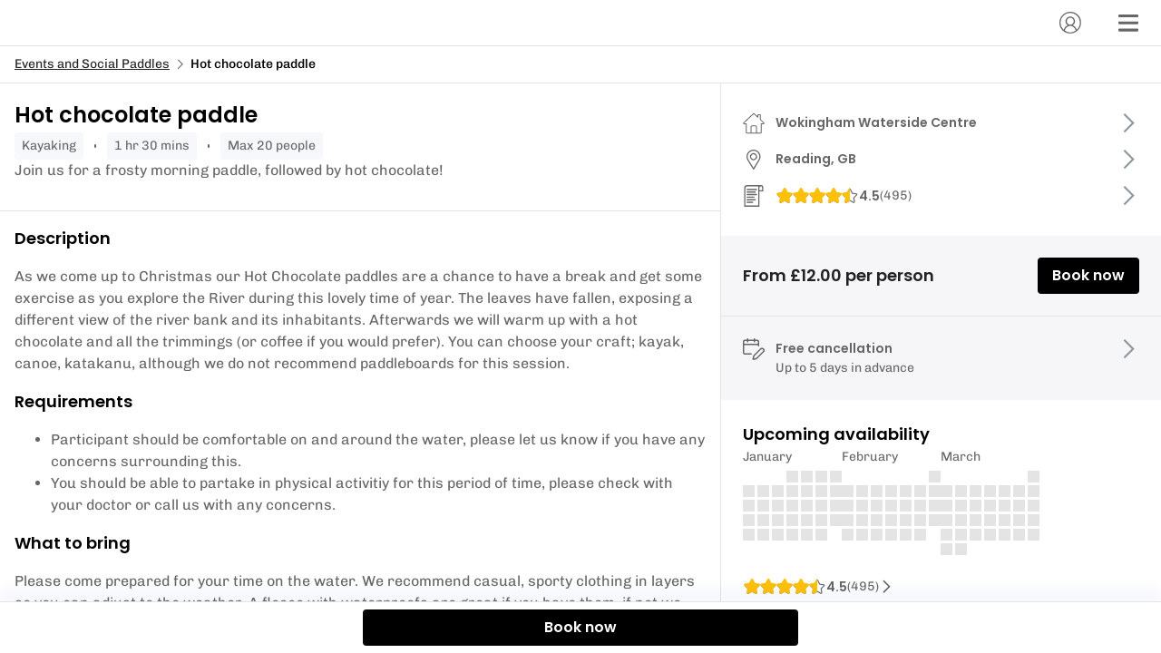

--- FILE ---
content_type: text/html; charset=utf-8
request_url: https://widget.eola.co/1112/activities/hot-chocolate-paddle
body_size: 25822
content:
<!DOCTYPE html><html lang="en"><head><meta charSet="utf-8" data-next-head=""/><meta name="viewport" content="width=device-width" data-next-head=""/><title data-next-head="">Book - Hot chocolate paddle - Reading | eola</title><meta name="description" content="Join us for a frosty morning paddle, followed by hot chocolate!" data-next-head=""/><meta property="og:title" content="Book - Hot chocolate paddle - Reading" data-next-head=""/><meta property="og:type" content="WebSite" data-next-head=""/><meta property="og:url" content="https://widget.eola.co/1112/activities/hot-chocolate-paddle" data-next-head=""/><meta property="og:image" content="https://res.cloudinary.com/eola/image/upload/f_auto/t_base/t_fullscreen/v1607266012/alxzz9lmc4o4d6j1mm0a.jpg" data-next-head=""/><link rel="preconnect" href="https://res.cloudinary.com"/><link href="https://res.cloudinary.com/eola/image/upload/f_auto,q_auto:best/h_192,w_192/v1664973398/eola/public_images/favicon.ico" rel="icon" sizes="192x192"/><link rel="preload" href="/_next/static/css/95077a71aa6bd32a.css" as="style"/><style type="text/css">@font-face {font-family:Chivo;font-style:normal;font-weight:400 600;src:url(/cf-fonts/v/chivo/5.0.11/latin-ext/wght/normal.woff2);unicode-range:U+0100-02AF,U+0304,U+0308,U+0329,U+1E00-1E9F,U+1EF2-1EFF,U+2020,U+20A0-20AB,U+20AD-20CF,U+2113,U+2C60-2C7F,U+A720-A7FF;font-display:swap;}@font-face {font-family:Chivo;font-style:normal;font-weight:400 600;src:url(/cf-fonts/v/chivo/5.0.11/latin/wght/normal.woff2);unicode-range:U+0000-00FF,U+0131,U+0152-0153,U+02BB-02BC,U+02C6,U+02DA,U+02DC,U+0304,U+0308,U+0329,U+2000-206F,U+2074,U+20AC,U+2122,U+2191,U+2193,U+2212,U+2215,U+FEFF,U+FFFD;font-display:swap;}@font-face {font-family:Chivo;font-style:normal;font-weight:400 600;src:url(/cf-fonts/v/chivo/5.0.11/vietnamese/wght/normal.woff2);unicode-range:U+0102-0103,U+0110-0111,U+0128-0129,U+0168-0169,U+01A0-01A1,U+01AF-01B0,U+0300-0301,U+0303-0304,U+0308-0309,U+0323,U+0329,U+1EA0-1EF9,U+20AB;font-display:swap;}</style><style type="text/css">@font-face {font-family:Poppins;font-style:normal;font-weight:600;src:url(/cf-fonts/s/poppins/5.0.11/latin/600/normal.woff2);unicode-range:U+0000-00FF,U+0131,U+0152-0153,U+02BB-02BC,U+02C6,U+02DA,U+02DC,U+0304,U+0308,U+0329,U+2000-206F,U+2074,U+20AC,U+2122,U+2191,U+2193,U+2212,U+2215,U+FEFF,U+FFFD;font-display:swap;}@font-face {font-family:Poppins;font-style:normal;font-weight:600;src:url(/cf-fonts/s/poppins/5.0.11/latin-ext/600/normal.woff2);unicode-range:U+0100-02AF,U+0304,U+0308,U+0329,U+1E00-1E9F,U+1EF2-1EFF,U+2020,U+20A0-20AB,U+20AD-20CF,U+2113,U+2C60-2C7F,U+A720-A7FF;font-display:swap;}@font-face {font-family:Poppins;font-style:normal;font-weight:600;src:url(/cf-fonts/s/poppins/5.0.11/devanagari/600/normal.woff2);unicode-range:U+0900-097F,U+1CD0-1CF9,U+200C-200D,U+20A8,U+20B9,U+25CC,U+A830-A839,U+A8E0-A8FF;font-display:swap;}</style><link rel="stylesheet" href="/_next/static/css/95077a71aa6bd32a.css" data-n-p=""/><noscript data-n-css=""></noscript><script defer="" noModule="" src="/_next/static/chunks/polyfills-42372ed130431b0a.js"></script><script defer="" src="/_next/static/chunks/ac99ac71.6046174f9f1aee46.js"></script><script defer="" src="/_next/static/chunks/7201.4e684365b4cc9ae0.js"></script><script defer="" src="/_next/static/chunks/2022.9549f14bc499c3b2.js"></script><script src="/_next/static/chunks/webpack-46b3448298c1c8af.js" defer=""></script><script src="/_next/static/chunks/framework-9d29cd4f4c46a988.js" defer=""></script><script src="/_next/static/chunks/main-5b8dd79a4663ed9d.js" defer=""></script><script src="/_next/static/chunks/pages/_app-d9d9e1ec78dc7202.js" defer=""></script><script src="/_next/static/chunks/261-6314cb7fc39e0976.js" defer=""></script><script src="/_next/static/chunks/9133-cb914f46dbbfa502.js" defer=""></script><script src="/_next/static/chunks/9157-253f510429f01205.js" defer=""></script><script src="/_next/static/chunks/4959-2f2bfc487454867f.js" defer=""></script><script src="/_next/static/chunks/3492-ad7efc0ad861a5da.js" defer=""></script><script src="/_next/static/chunks/8750-dcff7473fae15c0f.js" defer=""></script><script src="/_next/static/chunks/9321-5d7542b150ef7093.js" defer=""></script><script src="/_next/static/chunks/1231-47328a41a31ac34d.js" defer=""></script><script src="/_next/static/chunks/6000-67801cf4763d6ad5.js" defer=""></script><script src="/_next/static/chunks/2196-47448bde1af8b473.js" defer=""></script><script src="/_next/static/chunks/8823-f283e18d58d4e508.js" defer=""></script><script src="/_next/static/chunks/2206-5e531c891e054e66.js" defer=""></script><script src="/_next/static/chunks/2866-9861ee455998b8fd.js" defer=""></script><script src="/_next/static/chunks/3629-3d67625221a37f61.js" defer=""></script><script src="/_next/static/chunks/7047-4778e3d8fdf757b4.js" defer=""></script><script src="/_next/static/chunks/5881-c60aafad84f8c02d.js" defer=""></script><script src="/_next/static/chunks/7320-2e21b9b7c9758839.js" defer=""></script><script src="/_next/static/chunks/5719-d16bb0ac853195b7.js" defer=""></script><script src="/_next/static/chunks/684-fc798aeb3f3f1dc7.js" defer=""></script><script src="/_next/static/chunks/pages/%5Bdomain%5D/%5BwidgetSlug%5D/%5BcategorySlug%5D/%5BactivitySlug%5D-472fee053197609f.js" defer=""></script><script src="/_next/static/Hnw6ghOJWXe1xFKzcp5L_/_buildManifest.js" defer=""></script><script src="/_next/static/Hnw6ghOJWXe1xFKzcp5L_/_ssgManifest.js" defer=""></script></head><body><div id="__next"><div id="js-loaded" aria-hidden="true" style="display:none;visibility:hidden">false</div><style data-emotion="css-global url6l5">html{line-height:1.15;-webkit-text-size-adjust:100%;-moz-text-size-adjust:100%;-ms-text-size-adjust:100%;text-size-adjust:100%;}body{margin:0;}main{display:block;}h1{font-size:2em;margin:0.67em 0;}hr{box-sizing:content-box;height:0;overflow:visible;}pre{font-family:monospace,monospace;font-size:1em;}a{background-color:transparent;}abbr[title]{border-bottom:none;-webkit-text-decoration:underline;text-decoration:underline;}b,strong{font-weight:bolder;}code,kbd,samp{font-family:monospace,monospace;font-size:1em;}small{font-size:80%;}sub,sup{font-size:75%;line-height:0;position:relative;vertical-align:baseline;}sub{bottom:-0.25em;}sup{top:-0.5em;}img{border-style:none;}button,input,optgroup,select,textarea{font-family:inherit;font-size:100%;line-height:1.15;margin:0;}button,input{overflow:visible;}button,select{text-transform:none;}button,html [type="button"],[type="reset"],[type="submit"]{-webkit-appearance:button;}button::-moz-focus-inner,[type="button"]::-moz-focus-inner,[type="reset"]::-moz-focus-inner,[type="submit"]::-moz-focus-inner{border-style:none;padding:0;}button:-moz-focusring,[type="button"]:-moz-focusring,[type="reset"]:-moz-focusring,[type="submit"]:-moz-focusring{outline:1px dotted ButtonText;}fieldset{padding:0.35em 0.625em 0.75em;}legend{box-sizing:border-box;color:inherit;display:table;max-width:100%;padding:0;white-space:normal;}progress{vertical-align:baseline;}textarea{overflow:auto;}[type="checkbox"],[type="radio"]{box-sizing:border-box;padding:0;}[type="number"]::-webkit-inner-spin-button,[type="number"]::-webkit-outer-spin-button{height:auto;}[type="search"]{-webkit-appearance:textfield;outline-offset:-2px;}[type="search"]::-webkit-search-decoration{-webkit-appearance:none;}::-webkit-file-upload-button{-webkit-appearance:button;font:inherit;}details{display:block;}summary{display:-webkit-box;display:-webkit-list-item;display:-ms-list-itembox;display:list-item;}template{display:none;}[hidden]{display:none;}abbr[title]{-webkit-text-decoration:underline dotted;text-decoration:underline dotted;}*,*::before,*::after{box-sizing:inherit;}html,body{padding:0;margin:0;height:100%;min-height:100%;width:100%;font-family:'Chivo','Open Sans','Helvetica Neue Light','Helvetica Neue','Helvetica','Arial',sans-serif;box-sizing:border-box;}a{cursor:pointer;-webkit-text-decoration:underline;text-decoration:underline;color:currentcolor;}fieldset{border:none;}#__next{display:-webkit-box;display:-webkit-flex;display:-ms-flexbox;display:flex;-webkit-box-flex-flow:column;-webkit-flex-flow:column;-ms-flex-flow:column;flex-flow:column;height:100%;}p br:only-child{display:none;}</style><style data-emotion="css 9l8ud2">.css-9l8ud2 .e9rgxhi0{display:-webkit-box;display:-webkit-flex;display:-ms-flexbox;display:flex;-webkit-align-items:center;-webkit-box-align:center;-ms-flex-align:center;align-items:center;-webkit-flex-direction:column;-ms-flex-direction:column;flex-direction:column;text-align:center;margin:0px 16px;padding:40px 24px;}.css-9l8ud2 .e9rgxhi0 >*+*{margin-top:24px;}</style><style data-emotion="css 1mdomdc">.css-1mdomdc{height:100%;width:100vw;box-sizing:border-box;position:fixed;z-index:50;}</style><div data-testid="details" class="motion-div view details css-1mdomdc ejawy2l0"><style data-emotion="css yqp9ap">.css-yqp9ap{display:-webkit-box;display:-webkit-flex;display:-ms-flexbox;display:flex;-webkit-flex:1 0 0;-ms-flex:1 0 0;flex:1 0 0;-webkit-flex-direction:column;-ms-flex-direction:column;flex-direction:column;overflow:auto;height:100%;background:#FFF;width:100%;}.css-yqp9ap>*{-webkit-flex-shrink:0;-ms-flex-negative:0;flex-shrink:0;}.css-yqp9ap main{display:-webkit-box;display:-webkit-flex;display:-ms-flexbox;display:flex;-webkit-flex:1 0 auto;-ms-flex:1 0 auto;flex:1 0 auto;-webkit-flex-direction:column;-ms-flex-direction:column;flex-direction:column;box-sizing:border-box;padding:0;width:100%;max-width:1440px;margin-right:auto;margin-left:auto;}.css-yqp9ap main>*{-webkit-flex-shrink:0;-ms-flex-negative:0;flex-shrink:0;}@media screen and (min-width: 992px){.css-yqp9ap main{-webkit-flex-direction:row;-ms-flex-direction:row;flex-direction:row;}}.css-yqp9ap undefined{border-right:1px solid #E4E4E4;border-left:1px solid #E4E4E4;}</style><div class="css-yqp9ap e7nv8pb3"><style data-emotion="css 1oc0g8e">.css-1oc0g8e{width:100%;border-bottom:1px solid #E4E4E4;padding-right:16px;padding-left:16px;background:#FFF;}@media screen and (min-width: 992px){.css-1oc0g8e{margin-bottom:0;}}</style><div class="css-1oc0g8e eyqbf0f0"><style data-emotion="css 1wzxpi">.css-1wzxpi{min-height:50px;display:-webkit-box;display:-webkit-flex;display:-ms-flexbox;display:flex;-webkit-box-pack:end;-ms-flex-pack:end;-webkit-justify-content:flex-end;justify-content:flex-end;-webkit-align-items:center;-webkit-box-align:center;-ms-flex-align:center;align-items:center;width:100%;max-width:1440px;margin-right:auto;margin-left:auto;}</style><header class="css-1wzxpi eyqbf0f1"><style data-emotion="css run3nt">.css-run3nt{display:-webkit-box;display:-webkit-flex;display:-ms-flexbox;display:flex;-webkit-align-items:center;-webkit-box-align:center;-ms-flex-align:center;align-items:center;-webkit-box-pack:end;-ms-flex-pack:end;-webkit-justify-content:flex-end;justify-content:flex-end;-webkit-flex:1;-ms-flex:1;flex:1;}.css-run3nt >*{margin-left:12px;}@media screen and (min-width: 576px){.css-run3nt >*{margin-left:24px;}}</style><div class="css-run3nt eyqbf0f2"><style data-emotion="css s9c6tt">.css-s9c6tt{position:relative;overflow:hidden;display:inline-block;border:none;outline:0;font-family:'Poppins','Circular','Open Sans','Helvetica Neue Light','Helvetica Neue','Helvetica','Arial',sans-serif;font-weight:600;font-size:16px;line-height:24px;-webkit-text-decoration:none;text-decoration:none;width:auto;pointer-events:initial;cursor:pointer;-webkit-transition:all 0.2s ease;transition:all 0.2s ease;overflow:initial;display:-webkit-box;display:-webkit-flex;display:-ms-flexbox;display:flex;-webkit-box-pack:center;-ms-flex-pack:center;-webkit-justify-content:center;justify-content:center;-webkit-align-items:center;-webkit-box-align:center;-ms-flex-align:center;align-items:center;width:40px;height:40px;background:none;border:none;border-radius:50%;}.css-s9c6tt:hover{background:rgba(62,78,160,0.1);}.css-s9c6tt:hover svg use{color:#3E4EA0;}</style><button data-testid="profile-button" aria-label="Account" class="css-s9c6tt eykgvjp0"><style data-emotion="css 69rcaq">.css-69rcaq{position:absolute;top:50%;left:50%;-webkit-transform:translate(-50%, -50%);-moz-transform:translate(-50%, -50%);-ms-transform:translate(-50%, -50%);transform:translate(-50%, -50%);z-index:2;display:none;-webkit-box-pack:center;-ms-flex-pack:center;-webkit-justify-content:center;justify-content:center;-webkit-align-items:center;-webkit-box-align:center;-ms-flex-align:center;align-items:center;width:105%;height:105%;background:#FFF;}.css-69rcaq svg{max-width:30px;max-height:30px;}</style><style data-emotion="css dz76hm">.css-dz76hm{height:32px;width:32px;position:absolute;top:50%;left:50%;-webkit-transform:translate(-50%, -50%);-moz-transform:translate(-50%, -50%);-ms-transform:translate(-50%, -50%);transform:translate(-50%, -50%);z-index:2;display:none;-webkit-box-pack:center;-ms-flex-pack:center;-webkit-justify-content:center;justify-content:center;-webkit-align-items:center;-webkit-box-align:center;-ms-flex-align:center;align-items:center;width:105%;height:105%;background:#FFF;}.css-dz76hm svg{max-width:30px;max-height:30px;}</style><div size="32" class="eykgvjp2 css-dz76hm edyyyf90" aria-label="loading"></div><style data-emotion="css 1s2hapj">.css-1s2hapj{position:relative;width:100%;z-index:1;display:-webkit-box;display:-webkit-flex;display:-ms-flexbox;display:flex;-webkit-box-pack:center;-ms-flex-pack:center;-webkit-justify-content:center;justify-content:center;-webkit-align-items:center;-webkit-box-align:center;-ms-flex-align:center;align-items:center;}</style><span class="css-1s2hapj eykgvjp1"><style data-emotion="css 185y6qw">.css-185y6qw{-webkit-flex-shrink:0;-ms-flex-negative:0;flex-shrink:0;}.css-185y6qw use{-webkit-transition:all 0.2s ease;transition:all 0.2s ease;color:#666;}</style><svg color="grey" width="24" height="24" class="eetu7qc0 css-185y6qw eetu7qc1"><title>Account</title><use xlink:href="/_next/static/images/sprite-icons-53893024f06cc39fa6dc7e6e50e942a1.svg#profile"></use></svg></span></button><button data-testid="menu-button" aria-label="Menu" class="css-s9c6tt eykgvjp0"><div size="32" class="eykgvjp2 css-dz76hm edyyyf90" aria-label="loading"></div><span class="css-1s2hapj eykgvjp1"><svg color="grey" width="24" height="24" class="eetu7qc0 css-185y6qw eetu7qc1"><title>menu</title><use xlink:href="/_next/static/images/sprite-icons-53893024f06cc39fa6dc7e6e50e942a1.svg#menu"></use></svg></span></button></div></header></div><style data-emotion="css 3rta9j">.css-3rta9j{border-bottom:1px solid #E4E4E4;background:#FFF;width:100%;padding:0px 16px;font-family:'Chivo','Open Sans','Helvetica Neue Light','Helvetica Neue','Helvetica','Arial',sans-serif;font-weight:400;font-size:14px;line-height:22px;}.css-3rta9j .breadcrumb{display:-webkit-box;display:-webkit-flex;display:-ms-flexbox;display:flex;-webkit-align-items:center;-webkit-box-align:center;-ms-flex-align:center;align-items:center;height:40px;padding:0;margin:0;list-style:none;white-space:nowrap;overflow:hidden;text-overflow:ellipsis;overflow-x:scroll;width:100%;max-width:1440px;margin-right:auto;margin-left:auto;}.css-3rta9j .breadcrumb-item{display:-webkit-box;display:-webkit-flex;display:-ms-flexbox;display:flex;-webkit-align-items:center;-webkit-box-align:center;-ms-flex-align:center;align-items:center;cursor:pointer;white-space:nowrap;overflow:hidden;}.css-3rta9j .breadcrumb-item[aria-current="page"]{cursor:auto;font-weight:500;}.css-3rta9j .breadcrumb-text{overflow:hidden;text-overflow:ellipsis;}.css-3rta9j .breadcrumb-link{-webkit-align-items:center;-webkit-box-align:center;-ms-flex-align:center;align-items:center;overflow:hidden;text-overflow:ellipsis;color:#222;}@media screen and (min-width: 992px){.css-3rta9j{margin-left:0;margin-right:auto;}}</style><nav aria-label="breadcrumb" class="css-3rta9j e1q66o3g0"><ul class="breadcrumb"><li class="breadcrumb-item" aria-label="Events and Social Paddles"><span class="breadcrumb-text"><a class="breadcrumb-link" href="/1112/activities">Events and Social Paddles</a></span></li><li class="breadcrumb-item" aria-current="page" aria-label="Hot chocolate paddle"><style data-emotion="css 8psu7k">.css-8psu7k{min-width:15px;margin-left:4px;margin-right:4px;}</style><style data-emotion="css ty1jai">.css-ty1jai{-webkit-flex-shrink:0;-ms-flex-negative:0;flex-shrink:0;min-width:15px;margin-left:4px;margin-right:4px;}.css-ty1jai use{-webkit-transition:all 0.2s ease;transition:all 0.2s ease;color:#666;}</style><svg color="grey" width="12" height="12" class="e1q66o3g1 css-ty1jai eetu7qc1"><title>arrow-right</title><use xlink:href="/_next/static/images/sprite-icons-53893024f06cc39fa6dc7e6e50e942a1.svg#arrow-right"></use></svg><span class="breadcrumb-text">Hot chocolate paddle</span></li></ul></nav><script type="application/ld+json">{"@context":"http://schema.org","@type":"BreadcrumbList","itemListElement":[{"@type":"ListItem","position":1,"item":{"@id":"/1112","name":"Wokingham Waterside Centre","image":""}},{"@type":"ListItem","position":2,"item":{"@id":"/1112/activities","name":"Events and Social Paddles","image":""}},{"@type":"ListItem","position":3,"item":{"@id":"/1112/activities/hot-chocolate-paddle","name":"Hot chocolate paddle","image":"https://res.cloudinary.com/eola/image/upload/f_auto/t_base/t_fullscreen/v1607266012/alxzz9lmc4o4d6j1mm0a.jpg"}}]}</script><style data-emotion="css 14p92lo">.css-14p92lo{width:100%;max-width:1440px;margin-right:auto;margin-left:auto;display:-webkit-box;display:-webkit-flex;display:-ms-flexbox;display:flex;-webkit-flex-direction:column;-ms-flex-direction:column;flex-direction:column;}@media screen and (min-width: 992px){.css-14p92lo{-webkit-flex-direction:row;-ms-flex-direction:row;flex-direction:row;}}</style><div class="css-14p92lo e7nv8pb0"><style data-emotion="css 12ht6eq">.css-12ht6eq{display:contents;-webkit-flex-direction:initial;-ms-flex-direction:initial;flex-direction:initial;width:100%;}@media screen and (min-width: 992px){.css-12ht6eq{display:-webkit-box;display:-webkit-flex;display:-ms-flexbox;display:flex;-webkit-flex-direction:column;-ms-flex-direction:column;flex-direction:column;width:62%!important;}}</style><div class="css-12ht6eq e7nv8pb1"><style data-emotion="css 1bl7xda">.css-1bl7xda{-webkit-order:1;-ms-flex-order:1;order:1;border-bottom:1px SOLID #E4E4E4;}</style><div class="css-1bl7xda e7nv8pb10"><style data-emotion="css 1c627zu">.css-1c627zu{width:100%;height:auto!important;max-height:65vh;aspect-ratio:3/2!important;object-fit:cover;margin:0;}</style><style data-emotion="css b87604">.css-b87604{position:relative;overflow:hidden;display:-webkit-box;display:-webkit-flex;display:-ms-flexbox;display:flex;-webkit-flex-direction:column;-ms-flex-direction:column;flex-direction:column;-webkit-flex-shrink:0;-ms-flex-negative:0;flex-shrink:0;margin-bottom:8px;color:#FFF;background:url(https://res.cloudinary.com/eola/image/upload/t_schedulable_large/v1607266012/alxzz9lmc4o4d6j1mm0a.jpg) no-repeat center/cover;width:100%;max-width:1440px;margin-right:auto;margin-left:auto;height:190px;width:100%;height:auto!important;max-height:65vh;aspect-ratio:3/2!important;object-fit:cover;margin:0;}</style><div src="https://res.cloudinary.com/eola/image/upload/t_schedulable_large/v1607266012/alxzz9lmc4o4d6j1mm0a.jpg" class="e7nv8pb15 css-b87604 e1rx5dl41" aria-label="Cover image" height="190"></div><style data-emotion="css 1l127ir">.css-1l127ir{padding:16px;padding-bottom:32px;display:-webkit-box;display:-webkit-flex;display:-ms-flexbox;display:flex;gap:12px;-webkit-flex-direction:column;-ms-flex-direction:column;flex-direction:column;}</style><div class="css-1l127ir e7nv8pb17"><style data-emotion="css n45lgo">.css-n45lgo{font-family:'Poppins','Circular','Open Sans','Helvetica Neue Light','Helvetica Neue','Helvetica','Arial',sans-serif;font-weight:600;font-size:24px;line-height:38px;color:currentColor;margin-top:0;margin-bottom:0;}.css-n45lgo li[data-list="bullet"]{list-style-type:initial;}</style><h1 font-style="h2" class="css-n45lgo e1b0v4lx1">Hot chocolate paddle</h1><style data-emotion="css 17bofyp">.css-17bofyp{display:-webkit-box;display:-webkit-flex;display:-ms-flexbox;display:flex;-webkit-box-flex-wrap:wrap;-webkit-flex-wrap:wrap;-ms-flex-wrap:wrap;flex-wrap:wrap;-webkit-align-item:center;-ms-flex-item-align-item:center;align-item:center;padding:0;list-style-type:none;margin:0;gap:12px;}</style><ul class="css-17bofyp e1kpuhu11"><style data-emotion="css 1k060rd">.css-1k060rd{background:#F7F8FB;padding:4px 8px;border-radius:4px;color:#666;font-family:'Chivo','Open Sans','Helvetica Neue Light','Helvetica Neue','Helvetica','Arial',sans-serif;font-weight:400;font-size:14px;line-height:22px;}.css-1k060rd::first-letter{text-transform:uppercase;}</style><li class="css-1k060rd e1kpuhu10">kayaking</li><style data-emotion="css bsgeoq">.css-bsgeoq{background:#666;height:4px;width:2px;margin:auto 12px;border:none;border-radius:8px;}</style><hr class="css-bsgeoq e1kpuhu12"/><li class="css-1k060rd e1kpuhu10">1 hr 30 mins</li><hr class="css-bsgeoq e1kpuhu12"/><li class="css-1k060rd e1kpuhu10">Max 20 people</li></ul><style data-emotion="css 14z23n9">.css-14z23n9{-webkit-line-clamp:3;-webkit-box-orient:vertical;text-overflow:ellipsis;overflow:hidden;display:-webkit-box;}</style><style data-emotion="css q3cmo7">.css-q3cmo7{font-family:'Chivo','Open Sans','Helvetica Neue Light','Helvetica Neue','Helvetica','Arial',sans-serif;font-size:16px;line-height:24px;font-weight:400;color:#666;margin-top:0;margin-bottom:0;-webkit-line-clamp:3;-webkit-box-orient:vertical;text-overflow:ellipsis;overflow:hidden;display:-webkit-box;}.css-q3cmo7 li[data-list="bullet"]{list-style-type:initial;}</style><p color="secondary" class="e7nv8pb9 css-q3cmo7 e1b0v4lx1">Join us for a frosty morning paddle, followed by hot chocolate!</p></div></div><style data-emotion="css 1p855io">.css-1p855io{-webkit-order:3;-ms-flex-order:3;order:3;padding:24px;display:-webkit-box;display:-webkit-flex;display:-ms-flexbox;display:flex;-webkit-flex-direction:column;-ms-flex-direction:column;flex-direction:column;gap:16px;}@media screen and (min-width: 992px){.css-1p855io{padding:16px;}}</style><div class="css-1p855io e7nv8pb13"><style data-emotion="css gfmpii">.css-gfmpii{display:-webkit-box;display:-webkit-flex;display:-ms-flexbox;display:flex;-webkit-flex-direction:column;-ms-flex-direction:column;flex-direction:column;gap:0;}</style><div class="css-gfmpii eqcepn00"><style data-emotion="css gmuwhp">.css-gmuwhp{font-family:'Poppins','Circular','Open Sans','Helvetica Neue Light','Helvetica Neue','Helvetica','Arial',sans-serif;font-weight:600;font-size:18px;line-height:28px;color:currentColor;margin-top:0;margin-bottom:0;}.css-gmuwhp li[data-list="bullet"]{list-style-type:initial;}</style><h2 font-style="h4" class="css-gmuwhp e1b0v4lx1">Description</h2><style data-emotion="css 1qi1fql">.css-1qi1fql{font-family:'Chivo','Open Sans','Helvetica Neue Light','Helvetica Neue','Helvetica','Arial',sans-serif;font-size:16px;line-height:24px;font-weight:400;color:#666;margin-top:0;margin-bottom:0;}.css-1qi1fql li[data-list="bullet"]{list-style-type:initial;}</style><div color="secondary" class="css-1qi1fql e1b0v4lx1"><p>As we come up to Christmas our Hot Chocolate paddles are a chance to have a break and get some exercise as you explore the River during this lovely time of year. The leaves have fallen, exposing a different view of the river bank and its inhabitants. Afterwards we will warm up with a hot chocolate and all the trimmings (or coffee if you would prefer). You can choose your craft; kayak, canoe, katakanu, although we do not recommend paddleboards for this session.</p><a target="_blank" rel="nofollow noopener"></a><a target="_blank" rel="nofollow noopener"></a><a target="_blank" rel="nofollow noopener"></a></div></div><div class="css-gfmpii eqcepn00"><h2 font-style="h4" class="css-gmuwhp e1b0v4lx1">Requirements</h2><div color="secondary" class="css-1qi1fql e1b0v4lx1"><ol>
<li data-list="bullet">Participant should be comfortable on and around the water, please let us know if you have any concerns surrounding this.</li>
<li data-list="bullet">You should be able to partake in physical activitiy for this period of time, please check with your doctor or call us with any concerns.</li>
</ol><a target="_blank" rel="nofollow noopener"></a><a target="_blank" rel="nofollow noopener"></a><a target="_blank" rel="nofollow noopener"></a></div></div><div class="css-gfmpii eqcepn00"><h2 font-style="h4" class="css-gmuwhp e1b0v4lx1">What to bring</h2><div color="secondary" class="css-1qi1fql e1b0v4lx1"><p>Please come prepared for your time on the water. We recommend casual, sporty clothing in layers so you can adjust to the weather. A fleece with waterproofs are great if you have them, if not we have some tops/trousers that you can borrow to wear over your clothes for the session. Please bring shoes that you do not mind getting wet and a change of clothes for 'just in case'.</p><p><br></p><p><strong>Please bring any medication you may need and ensure staff are aware of this before the session starts.</strong></p><a target="_blank" rel="nofollow noopener"></a><a target="_blank" rel="nofollow noopener"></a><a target="_blank" rel="nofollow noopener"></a></div></div><div class="css-gfmpii eqcepn00"><h2 font-style="h4" class="css-gmuwhp e1b0v4lx1">Itinerary</h2><div color="secondary" class="css-1qi1fql e1b0v4lx1"><p>We will meet at the sessions start time and arrange your choice of craft with the instructor. We will then go out for a paddle for around 45mins before coming back to WWC for a warm drink.</p><a target="_blank" rel="nofollow noopener"></a><a target="_blank" rel="nofollow noopener"></a><a target="_blank" rel="nofollow noopener"></a></div></div></div></div><style data-emotion="css xqctuj">.css-xqctuj{display:contents;-webkit-flex-direction:initial;-ms-flex-direction:initial;flex-direction:initial;width:100%;}@media screen and (min-width: 992px){.css-xqctuj{display:-webkit-box;display:-webkit-flex;display:-ms-flexbox;display:flex;-webkit-flex-direction:column;-ms-flex-direction:column;flex-direction:column;width:38%!important;border-left:1px solid #E4E4E4;}}</style><div class="css-xqctuj e7nv8pb2"><style data-emotion="css 1451br9">.css-1451br9{-webkit-order:2;-ms-flex-order:2;order:2;}</style><div class="css-1451br9 e7nv8pb11"><style data-emotion="css 15di8i3">.css-15di8i3{list-style-type:none;margin:16px 0 0;padding:0;color:#666;padding:32px 24px;margin:0;display:-webkit-box;display:-webkit-flex;display:-ms-flexbox;display:flex;-webkit-flex-direction:column;-ms-flex-direction:column;flex-direction:column;}.css-15di8i3 li{margin-top:0;margin-bottom:0;background-image:unset!important;-webkit-box-flex-wrap:unset;-webkit-flex-wrap:unset;-ms-flex-wrap:unset;flex-wrap:unset;}.css-15di8i3 li:first-of-type{padding-top:0;}</style><ul class="css-15di8i3 e7nv8pb20"><style data-emotion="css 1e8umg5">.css-1e8umg5{display:-webkit-box;display:-webkit-flex;display:-ms-flexbox;display:flex;-webkit-flex-direction:column;-ms-flex-direction:column;flex-direction:column;-webkit-box-flex-wrap:wrap;-webkit-flex-wrap:wrap;-ms-flex-wrap:wrap;flex-wrap:wrap;-webkit-align-item:center;-ms-flex-item-align-item:center;align-item:center;margin-top:16px;margin-bottom:16px;padding-top:16px;width:100%;cursor:pointer;}.css-1e8umg5:not(:first-of-type){background-image:linear-gradient(to right, #E4E4E4 0%, #E4E4E4  50%, transparent 50%);-webkit-background-size:8px 1px;background-size:8px 1px;background-repeat:repeat-x;-webkit-background-position:100% 0;background-position:100% 0;background-color:transparent;}.css-1e8umg5:first-of-type{margin-top:0;padding-top:0;border-top:none;}.css-1e8umg5:last-of-type{margin-bottom:0;}</style><li class="css-1e8umg5 e8llieo2"><style data-emotion="css 32rul1">.css-32rul1{-webkit-flex-direction:row;-ms-flex-direction:row;flex-direction:row;width:100%;}</style><style data-emotion="css 1taqpx2">.css-1taqpx2{display:-webkit-box;display:-webkit-flex;display:-ms-flexbox;display:flex;-webkit-flex-direction:row;-ms-flex-direction:row;flex-direction:row;width:100%;}</style><div class="e8llieo4 css-1taqpx2 e17t959v0"><style data-emotion="css kreugu">.css-kreugu{-webkit-flex-shrink:0;-ms-flex-negative:0;flex-shrink:0;margin-right:12px;}.css-kreugu use{-webkit-transition:all 0.2s ease;transition:all 0.2s ease;color:#666;}</style><svg color="grey" width="24" height="24" class="eetu7qc0 css-kreugu eetu7qc1"><title>house-outline</title><use xlink:href="/_next/static/images/sprite-icons-53893024f06cc39fa6dc7e6e50e942a1.svg#house-outline"></use></svg><style data-emotion="css 1a5klix">.css-1a5klix{font-family:'Poppins','Circular','Open Sans','Helvetica Neue Light','Helvetica Neue','Helvetica','Arial',sans-serif;font-weight:600;font-size:14px;line-height:22px;color:currentColor;margin-top:0;margin-bottom:0;}.css-1a5klix li[data-list="bullet"]{list-style-type:initial;}</style><p font-style="h6" class="css-1a5klix e1b0v4lx1"><style data-emotion="css ytumd6">.css-ytumd6{-webkit-text-decoration:none;text-decoration:none;}</style><a class="css-ytumd6 e7nv8pb16" href="/centres/wokingham-waterside-centre">Wokingham Waterside Centre</a></p><style data-emotion="css 1274724">.css-1274724{-webkit-transition:-webkit-transform 0.3s;transition:transform 0.3s;-webkit-transform:rotate(0deg);-moz-transform:rotate(0deg);-ms-transform:rotate(0deg);transform:rotate(0deg);margin-left:auto;cursor:pointer;}</style><style data-emotion="css fwxzl0">.css-fwxzl0{-webkit-transition:-webkit-transform 0.3s;transition:transform 0.3s;-webkit-transform:rotate(0deg);-moz-transform:rotate(0deg);-ms-transform:rotate(0deg);transform:rotate(0deg);margin-left:auto;cursor:pointer;}</style><style data-emotion="css okr64s">.css-okr64s{-webkit-flex-shrink:0;-ms-flex-negative:0;flex-shrink:0;margin-right:0;-webkit-transition:-webkit-transform 0.3s;transition:transform 0.3s;-webkit-transform:rotate(0deg);-moz-transform:rotate(0deg);-ms-transform:rotate(0deg);transform:rotate(0deg);margin-left:auto;cursor:pointer;}.css-okr64s use{-webkit-transition:all 0.2s ease;transition:all 0.2s ease;color:#8D979E;}</style><svg color="lightGrey" width="24" height="24" class="e8llieo1 eetu7qc0 css-okr64s eetu7qc1"><title>arrow-right</title><use xlink:href="/_next/static/images/sprite-icons-53893024f06cc39fa6dc7e6e50e942a1.svg#arrow-right"></use></svg></div></li><style data-emotion="css 1dh7yya">.css-1dh7yya{display:-webkit-box;display:-webkit-flex;display:-ms-flexbox;display:flex;-webkit-flex-direction:column;-ms-flex-direction:column;flex-direction:column;-webkit-box-flex-wrap:wrap;-webkit-flex-wrap:wrap;-ms-flex-wrap:wrap;flex-wrap:wrap;-webkit-align-item:center;-ms-flex-item-align-item:center;align-item:center;margin-top:16px;margin-bottom:16px;padding-top:16px;width:100%;cursor:auto;}.css-1dh7yya:not(:first-of-type){background-image:linear-gradient(to right, #E4E4E4 0%, #E4E4E4  50%, transparent 50%);-webkit-background-size:8px 1px;background-size:8px 1px;background-repeat:repeat-x;-webkit-background-position:100% 0;background-position:100% 0;background-color:transparent;}.css-1dh7yya:first-of-type{margin-top:0;padding-top:0;border-top:none;}.css-1dh7yya:last-of-type{margin-bottom:0;}</style><li class="css-1dh7yya e8llieo2"><div class="e8llieo4 css-1taqpx2 e17t959v0"><svg color="grey" width="24" height="24" class="eetu7qc0 css-kreugu eetu7qc1"><title>pin</title><use xlink:href="/_next/static/images/sprite-icons-53893024f06cc39fa6dc7e6e50e942a1.svg#pin"></use></svg><p font-style="h6" class="css-1a5klix e1b0v4lx1">Reading, GB</p><svg color="lightGrey" width="24" height="24" class="e8llieo1 eetu7qc0 css-okr64s eetu7qc1"><title>arrow-right</title><use xlink:href="/_next/static/images/sprite-icons-53893024f06cc39fa6dc7e6e50e942a1.svg#arrow-right"></use></svg></div></li><li class="css-1e8umg5 e8llieo2"><div class="e8llieo4 css-1taqpx2 e17t959v0"><svg color="grey" width="24" height="24" class="eetu7qc0 css-kreugu eetu7qc1"><title>script</title><use xlink:href="/_next/static/images/sprite-icons-53893024f06cc39fa6dc7e6e50e942a1.svg#script"></use></svg><style data-emotion="css 710cf1">.css-710cf1{-webkit-flex-direction:row;-ms-flex-direction:row;flex-direction:row;-webkit-align-items:center;-webkit-box-align:center;-ms-flex-align:center;align-items:center;-webkit-box-pack:center;-ms-flex-pack:center;-webkit-justify-content:center;justify-content:center;gap:4px;}</style><style data-emotion="css wxd30z">.css-wxd30z{display:-webkit-box;display:-webkit-flex;display:-ms-flexbox;display:flex;-webkit-flex-direction:row;-ms-flex-direction:row;flex-direction:row;-webkit-align-items:center;-webkit-box-align:center;-ms-flex-align:center;align-items:center;-webkit-box-pack:center;-ms-flex-pack:center;-webkit-justify-content:center;justify-content:center;gap:4px;}</style><div class="e7nv8pb8 css-wxd30z e17t959v0"><style data-emotion="css 19sk4h4">.css-19sk4h4{position:relative;}</style><style data-emotion="css 13whqwl">.css-13whqwl{display:-webkit-box;display:-webkit-flex;display:-ms-flexbox;display:flex;position:relative;}</style><div class="eu9t4110 css-13whqwl e17t959v0"><style data-emotion="css 1vc2m49">.css-1vc2m49{position:relative;top:0;left:0;z-index:0;margin:1px;}</style><style data-emotion="css qh56jz">.css-qh56jz{display:-webkit-box;display:-webkit-flex;display:-ms-flexbox;display:flex;position:relative;top:0;left:0;z-index:0;margin:1px;}</style><div class="eu9t4111 css-qh56jz e17t959v0"><svg color="grey" width="18" height="18" class="eetu7qc0 css-185y6qw eetu7qc1"><title>star-outline</title><use xlink:href="/_next/static/images/sprite-icons-53893024f06cc39fa6dc7e6e50e942a1.svg#star-outline"></use></svg><svg color="grey" width="18" height="18" class="eetu7qc0 css-185y6qw eetu7qc1"><title>star-outline</title><use xlink:href="/_next/static/images/sprite-icons-53893024f06cc39fa6dc7e6e50e942a1.svg#star-outline"></use></svg><svg color="grey" width="18" height="18" class="eetu7qc0 css-185y6qw eetu7qc1"><title>star-outline</title><use xlink:href="/_next/static/images/sprite-icons-53893024f06cc39fa6dc7e6e50e942a1.svg#star-outline"></use></svg><svg color="grey" width="18" height="18" class="eetu7qc0 css-185y6qw eetu7qc1"><title>star-outline</title><use xlink:href="/_next/static/images/sprite-icons-53893024f06cc39fa6dc7e6e50e942a1.svg#star-outline"></use></svg><svg color="grey" width="18" height="18" class="eetu7qc0 css-185y6qw eetu7qc1"><title>star-outline</title><use xlink:href="/_next/static/images/sprite-icons-53893024f06cc39fa6dc7e6e50e942a1.svg#star-outline"></use></svg></div><style data-emotion="css ysujib">.css-ysujib{display:-webkit-box;display:-webkit-flex;display:-ms-flexbox;display:flex;position:absolute;top:0;left:0;z-index:0;margin:1px;overflow-x:hidden;width:81px;}</style><style data-emotion="css 1odqgxu">.css-1odqgxu{display:-webkit-box;display:-webkit-flex;display:-ms-flexbox;display:flex;width:81px;display:-webkit-box;display:-webkit-flex;display:-ms-flexbox;display:flex;position:absolute;top:0;left:0;z-index:0;margin:1px;overflow-x:hidden;width:81px;}</style><div width="81" class="eu9t4112 css-1odqgxu e17t959v0"><style data-emotion="css 1frxy53">.css-1frxy53{-webkit-flex-shrink:0;-ms-flex-negative:0;flex-shrink:0;}.css-1frxy53 use{-webkit-transition:all 0.2s ease;transition:all 0.2s ease;color:#FFC108;}</style><svg color="gold" width="18" height="18" class="eetu7qc0 css-1frxy53 eetu7qc1"><title>star</title><use xlink:href="/_next/static/images/sprite-icons-53893024f06cc39fa6dc7e6e50e942a1.svg#star"></use></svg><svg color="gold" width="18" height="18" class="eetu7qc0 css-1frxy53 eetu7qc1"><title>star</title><use xlink:href="/_next/static/images/sprite-icons-53893024f06cc39fa6dc7e6e50e942a1.svg#star"></use></svg><svg color="gold" width="18" height="18" class="eetu7qc0 css-1frxy53 eetu7qc1"><title>star</title><use xlink:href="/_next/static/images/sprite-icons-53893024f06cc39fa6dc7e6e50e942a1.svg#star"></use></svg><svg color="gold" width="18" height="18" class="eetu7qc0 css-1frxy53 eetu7qc1"><title>star</title><use xlink:href="/_next/static/images/sprite-icons-53893024f06cc39fa6dc7e6e50e942a1.svg#star"></use></svg><svg color="gold" width="18" height="18" class="eetu7qc0 css-1frxy53 eetu7qc1"><title>star</title><use xlink:href="/_next/static/images/sprite-icons-53893024f06cc39fa6dc7e6e50e942a1.svg#star"></use></svg></div></div><h6 font-style="h6" class="css-1a5klix e1b0v4lx1">4.5</h6><style data-emotion="css 1tn9nae">.css-1tn9nae{font-family:'Chivo','Open Sans','Helvetica Neue Light','Helvetica Neue','Helvetica','Arial',sans-serif;font-weight:400;font-size:14px;line-height:22px;color:currentColor;margin-top:0;margin-bottom:0;}.css-1tn9nae li[data-list="bullet"]{list-style-type:initial;}</style><p font-style="p3" class="css-1tn9nae e1b0v4lx1">(<!-- -->495<!-- -->)</p></div><svg color="lightGrey" width="24" height="24" class="e8llieo1 eetu7qc0 css-okr64s eetu7qc1"><title>arrow-right</title><use xlink:href="/_next/static/images/sprite-icons-53893024f06cc39fa6dc7e6e50e942a1.svg#arrow-right"></use></svg></div></li></ul><style data-emotion="css p9zn6l">.css-p9zn6l{background-color:#F6F6F9;}</style><div class="css-p9zn6l e7nv8pb12"><style data-emotion="css s3trgz">.css-s3trgz{padding:24px;gap:8px;-webkit-box-pack:justify;-webkit-justify-content:space-between;justify-content:space-between;-webkit-align-items:center;-webkit-box-align:center;-ms-flex-align:center;align-items:center;border-bottom:1px SOLID #E4E4E4;}</style><style data-emotion="css 17z08m0">.css-17z08m0{display:-webkit-box;display:-webkit-flex;display:-ms-flexbox;display:flex;padding:24px;gap:8px;-webkit-box-pack:justify;-webkit-justify-content:space-between;justify-content:space-between;-webkit-align-items:center;-webkit-box-align:center;-ms-flex-align:center;align-items:center;border-bottom:1px SOLID #E4E4E4;}</style><div class="e7nv8pb18 css-17z08m0 e17t959v0"><style data-emotion="css eh2tgx">.css-eh2tgx{-webkit-flex-direction:column;-ms-flex-direction:column;flex-direction:column;gap:0;-webkit-align-items:flex-start;-webkit-box-align:flex-start;-ms-flex-align:flex-start;align-items:flex-start;color:#222;}</style><style data-emotion="css j0xc47">.css-j0xc47{display:-webkit-box;display:-webkit-flex;display:-ms-flexbox;display:flex;-webkit-flex-direction:column;-ms-flex-direction:column;flex-direction:column;gap:0;-webkit-align-items:flex-start;-webkit-box-align:flex-start;-ms-flex-align:flex-start;align-items:flex-start;color:#222;}</style><div class="e7nv8pb19 css-j0xc47 e17t959v0"><style data-emotion="css 1ugp4a5">.css-1ugp4a5{color:#222;font-family:'Poppins','Circular','Open Sans','Helvetica Neue Light','Helvetica Neue','Helvetica','Arial',sans-serif;font-weight:600;font-size:18px;line-height:28px;display:-webkit-inline-box;display:-webkit-inline-flex;display:-ms-inline-flexbox;display:inline-flex;-webkit-align-items:baseline;-webkit-box-align:baseline;-ms-flex-align:baseline;align-items:baseline;}</style><div font-style="h4" color="primary" class="css-1ugp4a5 e12y38eq0"><style data-emotion="css qgsirn">.css-qgsirn{color:#222;font-family:'Poppins','Circular','Open Sans','Helvetica Neue Light','Helvetica Neue','Helvetica','Arial',sans-serif;font-weight:600;font-size:18px;line-height:28px;white-space:pre;}</style><span font-style="h4" color="primary" class="css-qgsirn e12y38eq1">From £12.00 per person</span></div></div><style data-emotion="css eblc2k">.css-eblc2k{position:relative;overflow:hidden;display:inline-block;border:none;outline:0;font-family:'Poppins','Circular','Open Sans','Helvetica Neue Light','Helvetica Neue','Helvetica','Arial',sans-serif;font-weight:600;font-size:16px;line-height:24px;-webkit-text-decoration:none;text-decoration:none;width:auto;pointer-events:initial;cursor:pointer;-webkit-transition:all 0.2s ease;transition:all 0.2s ease;padding:8px 16px;background:#000;color:#FFF;border-radius:4px;}.css-eblc2k:hover,.css-eblc2k:focus-visible{box-shadow:4px 4px 0 0 rgba(0,0,0,0.12);}</style><button aria-busy="false" class="css-eblc2k eykgvjp0"><div size="32" class="eykgvjp2 css-dz76hm edyyyf90" aria-label="loading"></div><span class="css-1s2hapj eykgvjp1">Book now</span></button></div><style data-emotion="css 5h6fbu">.css-5h6fbu{list-style-type:none;margin:16px 0 0;padding:0;color:#666;padding:32px 24px;margin:0;display:-webkit-box;display:-webkit-flex;display:-ms-flexbox;display:flex;-webkit-flex-direction:column;-ms-flex-direction:column;flex-direction:column;padding:24px;}.css-5h6fbu li{margin-top:0;margin-bottom:0;background-image:unset!important;-webkit-box-flex-wrap:unset;-webkit-flex-wrap:unset;-ms-flex-wrap:unset;flex-wrap:unset;}.css-5h6fbu li:first-of-type{padding-top:0;}</style><ul class="css-5h6fbu e7nv8pb21"><li class="css-1e8umg5 e8llieo2"><div class="e8llieo4 css-1taqpx2 e17t959v0"><svg color="grey" width="24" height="24" class="eetu7qc0 css-kreugu eetu7qc1"><title>calendar-edit</title><use xlink:href="/_next/static/images/sprite-icons-53893024f06cc39fa6dc7e6e50e942a1.svg#calendar-edit"></use></svg><style data-emotion="css 11ph1yg">.css-11ph1yg{display:-webkit-box;display:-webkit-flex;display:-ms-flexbox;display:flex;-webkit-flex-direction:column;-ms-flex-direction:column;flex-direction:column;gap:4px;}</style><div class="css-11ph1yg e7nv8pb22"><p font-style="h6" class="css-1a5klix e1b0v4lx1">Free cancellation</p><p font-style="p3" class="css-1tn9nae e1b0v4lx1">Up to 5 days in advance</p></div><svg color="lightGrey" width="24" height="24" class="e8llieo1 eetu7qc0 css-okr64s eetu7qc1"><title>arrow-right</title><use xlink:href="/_next/static/images/sprite-icons-53893024f06cc39fa6dc7e6e50e942a1.svg#arrow-right"></use></svg></div></li></ul></div><style data-emotion="css cg4ala">.css-cg4ala{padding:24px 24px 0px 24px;display:-webkit-box;display:-webkit-flex;display:-ms-flexbox;display:flex;-webkit-flex-direction:column;-ms-flex-direction:column;flex-direction:column;gap:8px;border-bottom:1px solid [object Object];}</style><style data-emotion="css 1anw2jr">.css-1anw2jr{display:-webkit-box;display:-webkit-flex;display:-ms-flexbox;display:flex;padding:24px 24px 0px 24px;display:-webkit-box;display:-webkit-flex;display:-ms-flexbox;display:flex;-webkit-flex-direction:column;-ms-flex-direction:column;flex-direction:column;gap:8px;border-bottom:1px solid [object Object];}</style><div class="e1c8jhzg1 css-1anw2jr e17t959v0"><h4 font-style="h4" class="css-gmuwhp e1b0v4lx1">Upcoming availability</h4><style data-emotion="css 1ljfrp6">.css-1ljfrp6{display:-webkit-box;display:-webkit-flex;display:-ms-flexbox;display:flex;-webkit-flex-direction:row;-ms-flex-direction:row;flex-direction:row;gap:24px;-webkit-align-items:flex-start;-webkit-box-align:flex-start;-ms-flex-align:flex-start;align-items:flex-start;}</style><style data-emotion="css 85xosp">.css-85xosp{display:-webkit-box;display:-webkit-flex;display:-ms-flexbox;display:flex;display:-webkit-box;display:-webkit-flex;display:-ms-flexbox;display:flex;-webkit-flex-direction:row;-ms-flex-direction:row;flex-direction:row;gap:24px;-webkit-align-items:flex-start;-webkit-box-align:flex-start;-ms-flex-align:flex-start;align-items:flex-start;}</style><div class="e1c8jhzg0 css-85xosp e17t959v0"><style data-emotion="css vs2kyt">.css-vs2kyt .rdp-month_caption{display:none;}.css-vs2kyt .rdp-months{max-width:100%;}.css-vs2kyt .rdp-month{width:100%;table-layout:fixed;max-width:100%;white-space:nowrap;}.css-vs2kyt .rdp-month_grid{width:100%;}.css-vs2kyt .rdp-week{display:-webkit-box;display:-webkit-flex;display:-ms-flexbox;display:flex;-webkit-box-pack:justify;-webkit-justify-content:space-between;justify-content:space-between;margin-top:2px;}.css-vs2kyt .rdp-week:first-of-type{margin-top:0;}@media screen and (min-width: 576px){.css-vs2kyt .rdp-week{margin-top:4px;}}@media screen and (min-width: 768px){.css-vs2kyt .rdp-week{margin-top:4px;}}@media screen and (min-width: 992px){.css-vs2kyt .rdp-week{margin-top:2px;}}@media screen and (min-width: 1200px){.css-vs2kyt .rdp-week{margin-top:3px;}}.css-vs2kyt .rdp-weekdays{display:-webkit-box;display:-webkit-flex;display:-ms-flexbox;display:flex;margin-top:0;margin-bottom:8px;font-family:'Poppins','Circular','Open Sans','Helvetica Neue Light','Helvetica Neue','Helvetica','Arial',sans-serif;font-size:12px;border-left:0;border-right:0;border-bottom:1px solid #E4E4E4;-webkit-box-pack:space-around;-ms-flex-pack:space-around;-webkit-justify-content:space-around;justify-content:space-around;width:100%;padding-top:16px;padding-bottom:16px;}.css-vs2kyt .rdp-weekday{display:-webkit-box;display:-webkit-flex;display:-ms-flexbox;display:flex;-webkit-box-pack:center;-ms-flex-pack:center;-webkit-justify-content:center;justify-content:center;font-family:'Chivo','Open Sans','Helvetica Neue Light','Helvetica Neue','Helvetica','Arial',sans-serif;font-weight:400;font-size:12px;color:#666;padding:0;}.css-vs2kyt .rdp-day_button{display:none;}.css-vs2kyt .rdp-day{--rdp-day-width:100%;--rdp-day_button-width:100%;--rdp-day-height:60px;--rdp-day_button-height:60px;position:relative;display:-webkit-box;display:-webkit-flex;display:-ms-flexbox;display:flex;width:10px;height:10px;-webkit-box-pack:center;-ms-flex-pack:center;-webkit-justify-content:center;justify-content:center;-webkit-align-items:center;-webkit-box-align:center;-ms-flex-align:center;align-items:center;margin-left:2px;padding:0;font-size:18px;color:#8D979E;background:#E4E4E4;box-sizing:border-box;outline:none;-webkit-transition:all 0.2s ease;transition:all 0.2s ease;}.css-vs2kyt .rdp-day:first-of-type{margin-left:0;}.css-vs2kyt .rdp-day--today{font-weight:inherit;}.css-vs2kyt .rdp-day--available{background-color:#87C062;color:#FFF;}.css-vs2kyt .rdp-day--available.rdp-day--selected{color:#87C062;}.css-vs2kyt .rdp-day--available.rdp-day--selected:not(.rdp-day--disabled):not(.rdp-day--outside):not(.rdp-day--past){color:#87C062;}.css-vs2kyt .rdp-day--available.rdp-day--selected:not(.rdp-day--disabled):not(.rdp-day--outside):not(.rdp-day--past):hover{color:#3B9600;}.css-vs2kyt .rdp-day--selected{background-color:transparent;border-color:currentcolor;}.css-vs2kyt .rdp-day--selected:focus{outline:none;}.css-vs2kyt .rdp-day--selected:not(.rdp-day--disabled):not(.rdp-day--outside){background-color:inherit;}.css-vs2kyt .rdp-day--selected:not(.rdp-day--disabled):not(.rdp-day--outside):hover{background-color:transparent!important;}.css-vs2kyt .rdp-day--past,.css-vs2kyt .rdp-day--outside{pointer-events:none;cursor:auto;color:#E4E4E4;background:#FFF;}.css-vs2kyt .rdp-day:not(.rdp-day--available){pointer-events:none;cursor:auto;}@media screen and (min-width: 576px){.css-vs2kyt .rdp-day{height:15px;width:15px;margin-left:4px;}}@media screen and (min-width: 768px){.css-vs2kyt .rdp-day{height:15px;width:15px;margin-left:4px;}}@media screen and (min-width: 992px){.css-vs2kyt .rdp-day{height:9px;width:9px;margin-left:2px;}}@media screen and (min-width: 1200px){.css-vs2kyt .rdp-day{height:13px;width:13px;margin-left:3px;}}</style><div class="css-vs2kyt e1r5cere0"><style data-emotion="css awzah">.css-awzah{font-family:'Chivo','Open Sans','Helvetica Neue Light','Helvetica Neue','Helvetica','Arial',sans-serif;font-weight:400;font-size:14px;line-height:22px;color:#666;margin-top:0;margin-bottom:0;margin-bottom:4px;}.css-awzah li[data-list="bullet"]{list-style-type:initial;}</style><p font-style="p3" color="secondary" class="css-awzah e1b0v4lx1">January</p><div class="rdp-root" data-mode="single" data-nav-layout="around"><div class="rdp-months"><div class="rdp-month"><div class="rdp-month_caption"><span class="rdp-caption_label" role="status" aria-live="polite">January 2026</span></div><table role="grid" aria-multiselectable="false" aria-label="January 2026" class="rdp-month_grid"><tbody class="rdp-weeks"><tr class="rdp-week"><td class="rdp-day rdp-hidden rdp-outside" role="gridcell" data-day="2025-12-29" data-month="2025-12" data-hidden="true" data-outside="true"></td><td class="rdp-day rdp-hidden rdp-outside" role="gridcell" data-day="2025-12-30" data-month="2025-12" data-hidden="true" data-outside="true"></td><td class="rdp-day rdp-hidden rdp-outside" role="gridcell" data-day="2025-12-31" data-month="2025-12" data-hidden="true" data-outside="true"></td><td class="rdp-day" role="gridcell" data-day="2026-01-01"><button class="rdp-day_button" type="button" tabindex="-1" aria-label="Thursday, 1 January 2026">1</button></td><td class="rdp-day" role="gridcell" data-day="2026-01-02"><button class="rdp-day_button" type="button" tabindex="-1" aria-label="Friday, 2 January 2026">2</button></td><td class="rdp-day" role="gridcell" data-day="2026-01-03"><button class="rdp-day_button" type="button" tabindex="-1" aria-label="Saturday, 3 January 2026">3</button></td><td class="rdp-day" role="gridcell" data-day="2026-01-04"><button class="rdp-day_button" type="button" tabindex="-1" aria-label="Sunday, 4 January 2026">4</button></td></tr><tr class="rdp-week"><td class="rdp-day" role="gridcell" data-day="2026-01-05"><button class="rdp-day_button" type="button" tabindex="-1" aria-label="Monday, 5 January 2026">5</button></td><td class="rdp-day" role="gridcell" data-day="2026-01-06"><button class="rdp-day_button" type="button" tabindex="-1" aria-label="Tuesday, 6 January 2026">6</button></td><td class="rdp-day" role="gridcell" data-day="2026-01-07"><button class="rdp-day_button" type="button" tabindex="-1" aria-label="Wednesday, 7 January 2026">7</button></td><td class="rdp-day" role="gridcell" data-day="2026-01-08"><button class="rdp-day_button" type="button" tabindex="-1" aria-label="Thursday, 8 January 2026">8</button></td><td class="rdp-day" role="gridcell" data-day="2026-01-09"><button class="rdp-day_button" type="button" tabindex="-1" aria-label="Friday, 9 January 2026">9</button></td><td class="rdp-day" role="gridcell" data-day="2026-01-10"><button class="rdp-day_button" type="button" tabindex="-1" aria-label="Saturday, 10 January 2026">10</button></td><td class="rdp-day" role="gridcell" data-day="2026-01-11"><button class="rdp-day_button" type="button" tabindex="-1" aria-label="Sunday, 11 January 2026">11</button></td></tr><tr class="rdp-week"><td class="rdp-day" role="gridcell" data-day="2026-01-12"><button class="rdp-day_button" type="button" tabindex="-1" aria-label="Monday, 12 January 2026">12</button></td><td class="rdp-day" role="gridcell" data-day="2026-01-13"><button class="rdp-day_button" type="button" tabindex="-1" aria-label="Tuesday, 13 January 2026">13</button></td><td class="rdp-day" role="gridcell" data-day="2026-01-14"><button class="rdp-day_button" type="button" tabindex="-1" aria-label="Wednesday, 14 January 2026">14</button></td><td class="rdp-day" role="gridcell" data-day="2026-01-15"><button class="rdp-day_button" type="button" tabindex="-1" aria-label="Thursday, 15 January 2026">15</button></td><td class="rdp-day" role="gridcell" data-day="2026-01-16"><button class="rdp-day_button" type="button" tabindex="-1" aria-label="Friday, 16 January 2026">16</button></td><td class="rdp-day" role="gridcell" data-day="2026-01-17"><button class="rdp-day_button" type="button" tabindex="-1" aria-label="Saturday, 17 January 2026">17</button></td><td class="rdp-day" role="gridcell" data-day="2026-01-18"><button class="rdp-day_button" type="button" tabindex="-1" aria-label="Sunday, 18 January 2026">18</button></td></tr><tr class="rdp-week"><td class="rdp-day rdp-today" role="gridcell" data-day="2026-01-19" data-today="true"><button class="rdp-day_button" type="button" tabindex="0" aria-label="Today, Monday, 19 January 2026">19</button></td><td class="rdp-day" role="gridcell" data-day="2026-01-20"><button class="rdp-day_button" type="button" tabindex="-1" aria-label="Tuesday, 20 January 2026">20</button></td><td class="rdp-day" role="gridcell" data-day="2026-01-21"><button class="rdp-day_button" type="button" tabindex="-1" aria-label="Wednesday, 21 January 2026">21</button></td><td class="rdp-day" role="gridcell" data-day="2026-01-22"><button class="rdp-day_button" type="button" tabindex="-1" aria-label="Thursday, 22 January 2026">22</button></td><td class="rdp-day" role="gridcell" data-day="2026-01-23"><button class="rdp-day_button" type="button" tabindex="-1" aria-label="Friday, 23 January 2026">23</button></td><td class="rdp-day" role="gridcell" data-day="2026-01-24"><button class="rdp-day_button" type="button" tabindex="-1" aria-label="Saturday, 24 January 2026">24</button></td><td class="rdp-day" role="gridcell" data-day="2026-01-25"><button class="rdp-day_button" type="button" tabindex="-1" aria-label="Sunday, 25 January 2026">25</button></td></tr><tr class="rdp-week"><td class="rdp-day" role="gridcell" data-day="2026-01-26"><button class="rdp-day_button" type="button" tabindex="-1" aria-label="Monday, 26 January 2026">26</button></td><td class="rdp-day" role="gridcell" data-day="2026-01-27"><button class="rdp-day_button" type="button" tabindex="-1" aria-label="Tuesday, 27 January 2026">27</button></td><td class="rdp-day" role="gridcell" data-day="2026-01-28"><button class="rdp-day_button" type="button" tabindex="-1" aria-label="Wednesday, 28 January 2026">28</button></td><td class="rdp-day" role="gridcell" data-day="2026-01-29"><button class="rdp-day_button" type="button" tabindex="-1" aria-label="Thursday, 29 January 2026">29</button></td><td class="rdp-day" role="gridcell" data-day="2026-01-30"><button class="rdp-day_button" type="button" tabindex="-1" aria-label="Friday, 30 January 2026">30</button></td><td class="rdp-day" role="gridcell" data-day="2026-01-31"><button class="rdp-day_button" type="button" tabindex="-1" aria-label="Saturday, 31 January 2026">31</button></td><td class="rdp-day rdp-hidden rdp-outside" role="gridcell" data-day="2026-02-01" data-month="2026-02" data-hidden="true" data-outside="true"></td></tr></tbody></table></div></div></div></div><div class="css-vs2kyt e1r5cere0"><p font-style="p3" color="secondary" class="css-awzah e1b0v4lx1">February</p><div class="rdp-root" data-mode="single" data-nav-layout="around"><div class="rdp-months"><div class="rdp-month"><div class="rdp-month_caption"><span class="rdp-caption_label" role="status" aria-live="polite">February 2026</span></div><table role="grid" aria-multiselectable="false" aria-label="February 2026" class="rdp-month_grid"><tbody class="rdp-weeks"><tr class="rdp-week"><td class="rdp-day rdp-hidden rdp-outside" role="gridcell" data-day="2026-01-26" data-month="2026-01" data-hidden="true" data-outside="true"></td><td class="rdp-day rdp-hidden rdp-outside" role="gridcell" data-day="2026-01-27" data-month="2026-01" data-hidden="true" data-outside="true"></td><td class="rdp-day rdp-hidden rdp-outside" role="gridcell" data-day="2026-01-28" data-month="2026-01" data-hidden="true" data-outside="true"></td><td class="rdp-day rdp-hidden rdp-outside" role="gridcell" data-day="2026-01-29" data-month="2026-01" data-hidden="true" data-outside="true"></td><td class="rdp-day rdp-hidden rdp-outside" role="gridcell" data-day="2026-01-30" data-month="2026-01" data-hidden="true" data-outside="true"></td><td class="rdp-day rdp-hidden rdp-outside" role="gridcell" data-day="2026-01-31" data-month="2026-01" data-hidden="true" data-outside="true"></td><td class="rdp-day" role="gridcell" data-day="2026-02-01"><button class="rdp-day_button" type="button" tabindex="0" aria-label="Sunday, 1 February 2026">1</button></td></tr><tr class="rdp-week"><td class="rdp-day" role="gridcell" data-day="2026-02-02"><button class="rdp-day_button" type="button" tabindex="-1" aria-label="Monday, 2 February 2026">2</button></td><td class="rdp-day" role="gridcell" data-day="2026-02-03"><button class="rdp-day_button" type="button" tabindex="-1" aria-label="Tuesday, 3 February 2026">3</button></td><td class="rdp-day" role="gridcell" data-day="2026-02-04"><button class="rdp-day_button" type="button" tabindex="-1" aria-label="Wednesday, 4 February 2026">4</button></td><td class="rdp-day" role="gridcell" data-day="2026-02-05"><button class="rdp-day_button" type="button" tabindex="-1" aria-label="Thursday, 5 February 2026">5</button></td><td class="rdp-day" role="gridcell" data-day="2026-02-06"><button class="rdp-day_button" type="button" tabindex="-1" aria-label="Friday, 6 February 2026">6</button></td><td class="rdp-day" role="gridcell" data-day="2026-02-07"><button class="rdp-day_button" type="button" tabindex="-1" aria-label="Saturday, 7 February 2026">7</button></td><td class="rdp-day" role="gridcell" data-day="2026-02-08"><button class="rdp-day_button" type="button" tabindex="-1" aria-label="Sunday, 8 February 2026">8</button></td></tr><tr class="rdp-week"><td class="rdp-day" role="gridcell" data-day="2026-02-09"><button class="rdp-day_button" type="button" tabindex="-1" aria-label="Monday, 9 February 2026">9</button></td><td class="rdp-day" role="gridcell" data-day="2026-02-10"><button class="rdp-day_button" type="button" tabindex="-1" aria-label="Tuesday, 10 February 2026">10</button></td><td class="rdp-day" role="gridcell" data-day="2026-02-11"><button class="rdp-day_button" type="button" tabindex="-1" aria-label="Wednesday, 11 February 2026">11</button></td><td class="rdp-day" role="gridcell" data-day="2026-02-12"><button class="rdp-day_button" type="button" tabindex="-1" aria-label="Thursday, 12 February 2026">12</button></td><td class="rdp-day" role="gridcell" data-day="2026-02-13"><button class="rdp-day_button" type="button" tabindex="-1" aria-label="Friday, 13 February 2026">13</button></td><td class="rdp-day" role="gridcell" data-day="2026-02-14"><button class="rdp-day_button" type="button" tabindex="-1" aria-label="Saturday, 14 February 2026">14</button></td><td class="rdp-day" role="gridcell" data-day="2026-02-15"><button class="rdp-day_button" type="button" tabindex="-1" aria-label="Sunday, 15 February 2026">15</button></td></tr><tr class="rdp-week"><td class="rdp-day" role="gridcell" data-day="2026-02-16"><button class="rdp-day_button" type="button" tabindex="-1" aria-label="Monday, 16 February 2026">16</button></td><td class="rdp-day" role="gridcell" data-day="2026-02-17"><button class="rdp-day_button" type="button" tabindex="-1" aria-label="Tuesday, 17 February 2026">17</button></td><td class="rdp-day" role="gridcell" data-day="2026-02-18"><button class="rdp-day_button" type="button" tabindex="-1" aria-label="Wednesday, 18 February 2026">18</button></td><td class="rdp-day" role="gridcell" data-day="2026-02-19"><button class="rdp-day_button" type="button" tabindex="-1" aria-label="Thursday, 19 February 2026">19</button></td><td class="rdp-day" role="gridcell" data-day="2026-02-20"><button class="rdp-day_button" type="button" tabindex="-1" aria-label="Friday, 20 February 2026">20</button></td><td class="rdp-day" role="gridcell" data-day="2026-02-21"><button class="rdp-day_button" type="button" tabindex="-1" aria-label="Saturday, 21 February 2026">21</button></td><td class="rdp-day" role="gridcell" data-day="2026-02-22"><button class="rdp-day_button" type="button" tabindex="-1" aria-label="Sunday, 22 February 2026">22</button></td></tr><tr class="rdp-week"><td class="rdp-day" role="gridcell" data-day="2026-02-23"><button class="rdp-day_button" type="button" tabindex="-1" aria-label="Monday, 23 February 2026">23</button></td><td class="rdp-day" role="gridcell" data-day="2026-02-24"><button class="rdp-day_button" type="button" tabindex="-1" aria-label="Tuesday, 24 February 2026">24</button></td><td class="rdp-day" role="gridcell" data-day="2026-02-25"><button class="rdp-day_button" type="button" tabindex="-1" aria-label="Wednesday, 25 February 2026">25</button></td><td class="rdp-day" role="gridcell" data-day="2026-02-26"><button class="rdp-day_button" type="button" tabindex="-1" aria-label="Thursday, 26 February 2026">26</button></td><td class="rdp-day" role="gridcell" data-day="2026-02-27"><button class="rdp-day_button" type="button" tabindex="-1" aria-label="Friday, 27 February 2026">27</button></td><td class="rdp-day" role="gridcell" data-day="2026-02-28"><button class="rdp-day_button" type="button" tabindex="-1" aria-label="Saturday, 28 February 2026">28</button></td><td class="rdp-day rdp-hidden rdp-outside" role="gridcell" data-day="2026-03-01" data-month="2026-03" data-hidden="true" data-outside="true"></td></tr></tbody></table></div></div></div></div><div class="css-vs2kyt e1r5cere0"><p font-style="p3" color="secondary" class="css-awzah e1b0v4lx1">March</p><div class="rdp-root" data-mode="single" data-nav-layout="around"><div class="rdp-months"><div class="rdp-month"><div class="rdp-month_caption"><span class="rdp-caption_label" role="status" aria-live="polite">March 2026</span></div><table role="grid" aria-multiselectable="false" aria-label="March 2026" class="rdp-month_grid"><tbody class="rdp-weeks"><tr class="rdp-week"><td class="rdp-day rdp-hidden rdp-outside" role="gridcell" data-day="2026-02-23" data-month="2026-02" data-hidden="true" data-outside="true"></td><td class="rdp-day rdp-hidden rdp-outside" role="gridcell" data-day="2026-02-24" data-month="2026-02" data-hidden="true" data-outside="true"></td><td class="rdp-day rdp-hidden rdp-outside" role="gridcell" data-day="2026-02-25" data-month="2026-02" data-hidden="true" data-outside="true"></td><td class="rdp-day rdp-hidden rdp-outside" role="gridcell" data-day="2026-02-26" data-month="2026-02" data-hidden="true" data-outside="true"></td><td class="rdp-day rdp-hidden rdp-outside" role="gridcell" data-day="2026-02-27" data-month="2026-02" data-hidden="true" data-outside="true"></td><td class="rdp-day rdp-hidden rdp-outside" role="gridcell" data-day="2026-02-28" data-month="2026-02" data-hidden="true" data-outside="true"></td><td class="rdp-day" role="gridcell" data-day="2026-03-01"><button class="rdp-day_button" type="button" tabindex="0" aria-label="Sunday, 1 March 2026">1</button></td></tr><tr class="rdp-week"><td class="rdp-day" role="gridcell" data-day="2026-03-02"><button class="rdp-day_button" type="button" tabindex="-1" aria-label="Monday, 2 March 2026">2</button></td><td class="rdp-day" role="gridcell" data-day="2026-03-03"><button class="rdp-day_button" type="button" tabindex="-1" aria-label="Tuesday, 3 March 2026">3</button></td><td class="rdp-day" role="gridcell" data-day="2026-03-04"><button class="rdp-day_button" type="button" tabindex="-1" aria-label="Wednesday, 4 March 2026">4</button></td><td class="rdp-day" role="gridcell" data-day="2026-03-05"><button class="rdp-day_button" type="button" tabindex="-1" aria-label="Thursday, 5 March 2026">5</button></td><td class="rdp-day" role="gridcell" data-day="2026-03-06"><button class="rdp-day_button" type="button" tabindex="-1" aria-label="Friday, 6 March 2026">6</button></td><td class="rdp-day" role="gridcell" data-day="2026-03-07"><button class="rdp-day_button" type="button" tabindex="-1" aria-label="Saturday, 7 March 2026">7</button></td><td class="rdp-day" role="gridcell" data-day="2026-03-08"><button class="rdp-day_button" type="button" tabindex="-1" aria-label="Sunday, 8 March 2026">8</button></td></tr><tr class="rdp-week"><td class="rdp-day" role="gridcell" data-day="2026-03-09"><button class="rdp-day_button" type="button" tabindex="-1" aria-label="Monday, 9 March 2026">9</button></td><td class="rdp-day" role="gridcell" data-day="2026-03-10"><button class="rdp-day_button" type="button" tabindex="-1" aria-label="Tuesday, 10 March 2026">10</button></td><td class="rdp-day" role="gridcell" data-day="2026-03-11"><button class="rdp-day_button" type="button" tabindex="-1" aria-label="Wednesday, 11 March 2026">11</button></td><td class="rdp-day" role="gridcell" data-day="2026-03-12"><button class="rdp-day_button" type="button" tabindex="-1" aria-label="Thursday, 12 March 2026">12</button></td><td class="rdp-day" role="gridcell" data-day="2026-03-13"><button class="rdp-day_button" type="button" tabindex="-1" aria-label="Friday, 13 March 2026">13</button></td><td class="rdp-day" role="gridcell" data-day="2026-03-14"><button class="rdp-day_button" type="button" tabindex="-1" aria-label="Saturday, 14 March 2026">14</button></td><td class="rdp-day" role="gridcell" data-day="2026-03-15"><button class="rdp-day_button" type="button" tabindex="-1" aria-label="Sunday, 15 March 2026">15</button></td></tr><tr class="rdp-week"><td class="rdp-day" role="gridcell" data-day="2026-03-16"><button class="rdp-day_button" type="button" tabindex="-1" aria-label="Monday, 16 March 2026">16</button></td><td class="rdp-day" role="gridcell" data-day="2026-03-17"><button class="rdp-day_button" type="button" tabindex="-1" aria-label="Tuesday, 17 March 2026">17</button></td><td class="rdp-day" role="gridcell" data-day="2026-03-18"><button class="rdp-day_button" type="button" tabindex="-1" aria-label="Wednesday, 18 March 2026">18</button></td><td class="rdp-day" role="gridcell" data-day="2026-03-19"><button class="rdp-day_button" type="button" tabindex="-1" aria-label="Thursday, 19 March 2026">19</button></td><td class="rdp-day" role="gridcell" data-day="2026-03-20"><button class="rdp-day_button" type="button" tabindex="-1" aria-label="Friday, 20 March 2026">20</button></td><td class="rdp-day" role="gridcell" data-day="2026-03-21"><button class="rdp-day_button" type="button" tabindex="-1" aria-label="Saturday, 21 March 2026">21</button></td><td class="rdp-day" role="gridcell" data-day="2026-03-22"><button class="rdp-day_button" type="button" tabindex="-1" aria-label="Sunday, 22 March 2026">22</button></td></tr><tr class="rdp-week"><td class="rdp-day" role="gridcell" data-day="2026-03-23"><button class="rdp-day_button" type="button" tabindex="-1" aria-label="Monday, 23 March 2026">23</button></td><td class="rdp-day" role="gridcell" data-day="2026-03-24"><button class="rdp-day_button" type="button" tabindex="-1" aria-label="Tuesday, 24 March 2026">24</button></td><td class="rdp-day" role="gridcell" data-day="2026-03-25"><button class="rdp-day_button" type="button" tabindex="-1" aria-label="Wednesday, 25 March 2026">25</button></td><td class="rdp-day" role="gridcell" data-day="2026-03-26"><button class="rdp-day_button" type="button" tabindex="-1" aria-label="Thursday, 26 March 2026">26</button></td><td class="rdp-day" role="gridcell" data-day="2026-03-27"><button class="rdp-day_button" type="button" tabindex="-1" aria-label="Friday, 27 March 2026">27</button></td><td class="rdp-day" role="gridcell" data-day="2026-03-28"><button class="rdp-day_button" type="button" tabindex="-1" aria-label="Saturday, 28 March 2026">28</button></td><td class="rdp-day" role="gridcell" data-day="2026-03-29"><button class="rdp-day_button" type="button" tabindex="-1" aria-label="Sunday, 29 March 2026">29</button></td></tr><tr class="rdp-week"><td class="rdp-day" role="gridcell" data-day="2026-03-30"><button class="rdp-day_button" type="button" tabindex="-1" aria-label="Monday, 30 March 2026">30</button></td><td class="rdp-day" role="gridcell" data-day="2026-03-31"><button class="rdp-day_button" type="button" tabindex="-1" aria-label="Tuesday, 31 March 2026">31</button></td><td class="rdp-day rdp-hidden rdp-outside" role="gridcell" data-day="2026-04-01" data-month="2026-04" data-hidden="true" data-outside="true"></td><td class="rdp-day rdp-hidden rdp-outside" role="gridcell" data-day="2026-04-02" data-month="2026-04" data-hidden="true" data-outside="true"></td><td class="rdp-day rdp-hidden rdp-outside" role="gridcell" data-day="2026-04-03" data-month="2026-04" data-hidden="true" data-outside="true"></td><td class="rdp-day rdp-hidden rdp-outside" role="gridcell" data-day="2026-04-04" data-month="2026-04" data-hidden="true" data-outside="true"></td><td class="rdp-day rdp-hidden rdp-outside" role="gridcell" data-day="2026-04-05" data-month="2026-04" data-hidden="true" data-outside="true"></td></tr></tbody></table></div></div></div></div></div></div></div><style data-emotion="css klg9ms">.css-klg9ms{-webkit-order:4;-ms-flex-order:4;order:4;padding:24px;display:-webkit-box;display:-webkit-flex;display:-ms-flexbox;display:flex;-webkit-flex-direction:column;-ms-flex-direction:column;flex-direction:column;gap:8px;-webkit-align-items:flex-start;-webkit-box-align:flex-start;-ms-flex-align:flex-start;align-items:flex-start;}</style><div class="css-klg9ms e7nv8pb14"><a id="reviews"></a><a class="css-ytumd6 e7nv8pb16" href="https://maps.google.com/?cid=5467913801683332206"><style data-emotion="css 14zft9a">.css-14zft9a{display:-webkit-box;display:-webkit-flex;display:-ms-flexbox;display:flex;-webkit-flex-direction:row;-ms-flex-direction:row;flex-direction:row;-webkit-align-items:center;-webkit-box-align:center;-ms-flex-align:center;align-items:center;-webkit-box-pack:center;-ms-flex-pack:center;-webkit-justify-content:center;justify-content:center;gap:4px;}</style><div class="css-14zft9a e17t959v0"><div class="eu9t4110 css-13whqwl e17t959v0"><div class="eu9t4111 css-qh56jz e17t959v0"><svg color="grey" width="18" height="18" class="eetu7qc0 css-185y6qw eetu7qc1"><title>star-outline</title><use xlink:href="/_next/static/images/sprite-icons-53893024f06cc39fa6dc7e6e50e942a1.svg#star-outline"></use></svg><svg color="grey" width="18" height="18" class="eetu7qc0 css-185y6qw eetu7qc1"><title>star-outline</title><use xlink:href="/_next/static/images/sprite-icons-53893024f06cc39fa6dc7e6e50e942a1.svg#star-outline"></use></svg><svg color="grey" width="18" height="18" class="eetu7qc0 css-185y6qw eetu7qc1"><title>star-outline</title><use xlink:href="/_next/static/images/sprite-icons-53893024f06cc39fa6dc7e6e50e942a1.svg#star-outline"></use></svg><svg color="grey" width="18" height="18" class="eetu7qc0 css-185y6qw eetu7qc1"><title>star-outline</title><use xlink:href="/_next/static/images/sprite-icons-53893024f06cc39fa6dc7e6e50e942a1.svg#star-outline"></use></svg><svg color="grey" width="18" height="18" class="eetu7qc0 css-185y6qw eetu7qc1"><title>star-outline</title><use xlink:href="/_next/static/images/sprite-icons-53893024f06cc39fa6dc7e6e50e942a1.svg#star-outline"></use></svg></div><div width="81" class="eu9t4112 css-1odqgxu e17t959v0"><svg color="gold" width="18" height="18" class="eetu7qc0 css-1frxy53 eetu7qc1"><title>star</title><use xlink:href="/_next/static/images/sprite-icons-53893024f06cc39fa6dc7e6e50e942a1.svg#star"></use></svg><svg color="gold" width="18" height="18" class="eetu7qc0 css-1frxy53 eetu7qc1"><title>star</title><use xlink:href="/_next/static/images/sprite-icons-53893024f06cc39fa6dc7e6e50e942a1.svg#star"></use></svg><svg color="gold" width="18" height="18" class="eetu7qc0 css-1frxy53 eetu7qc1"><title>star</title><use xlink:href="/_next/static/images/sprite-icons-53893024f06cc39fa6dc7e6e50e942a1.svg#star"></use></svg><svg color="gold" width="18" height="18" class="eetu7qc0 css-1frxy53 eetu7qc1"><title>star</title><use xlink:href="/_next/static/images/sprite-icons-53893024f06cc39fa6dc7e6e50e942a1.svg#star"></use></svg><svg color="gold" width="18" height="18" class="eetu7qc0 css-1frxy53 eetu7qc1"><title>star</title><use xlink:href="/_next/static/images/sprite-icons-53893024f06cc39fa6dc7e6e50e942a1.svg#star"></use></svg></div></div><style data-emotion="css 1xu99xp">.css-1xu99xp{font-family:'Poppins','Circular','Open Sans','Helvetica Neue Light','Helvetica Neue','Helvetica','Arial',sans-serif;font-weight:600;font-size:14px;line-height:22px;color:#666;margin-top:0;margin-bottom:0;}.css-1xu99xp li[data-list="bullet"]{list-style-type:initial;}</style><h6 font-style="h6" color="secondary" class="css-1xu99xp e1b0v4lx1">4.5</h6><style data-emotion="css yylp85">.css-yylp85{font-family:'Chivo','Open Sans','Helvetica Neue Light','Helvetica Neue','Helvetica','Arial',sans-serif;font-weight:400;font-size:14px;line-height:22px;color:#666;margin-top:0;margin-bottom:0;}.css-yylp85 li[data-list="bullet"]{list-style-type:initial;}</style><p font-style="p3" color="secondary" class="css-yylp85 e1b0v4lx1">(<!-- -->495<!-- -->)</p><svg color="grey" width="16" height="16" class="eetu7qc0 css-185y6qw eetu7qc1"><title>arrow-right</title><use xlink:href="/_next/static/images/sprite-icons-53893024f06cc39fa6dc7e6e50e942a1.svg#arrow-right"></use></svg></div></a><style data-emotion="css 1cf4rfj">.css-1cf4rfj{font-family:'Chivo','Open Sans','Helvetica Neue Light','Helvetica Neue','Helvetica','Arial',sans-serif;font-weight:400;font-size:16px;line-height:24px;color:#666;margin-top:0;margin-bottom:0;}.css-1cf4rfj li[data-list="bullet"]{list-style-type:initial;}</style><p font-style="p2" color="secondary" class="css-1cf4rfj e1b0v4lx1">See what people are saying about Wokingham Waterside Centre.</p><style data-emotion="css snth82">.css-snth82{-webkit-flex-direction:column;-ms-flex-direction:column;flex-direction:column;padding:12px 16px;border:1px solid #E4E4E4;border-radius:8px;width:100%;box-sizing:border-box;background-color:#FBFBFB;box-shadow:0 16px 12px rgba(62,78,160,0.04);}</style><style data-emotion="css 1102icw">.css-1102icw{display:-webkit-box;display:-webkit-flex;display:-ms-flexbox;display:flex;-webkit-flex-direction:column;-ms-flex-direction:column;flex-direction:column;padding:12px 16px;border:1px solid #E4E4E4;border-radius:8px;width:100%;box-sizing:border-box;background-color:#FBFBFB;box-shadow:0 16px 12px rgba(62,78,160,0.04);}</style><div class="e3741um0 css-1102icw e17t959v0"><style data-emotion="css 171onha">.css-171onha{display:-webkit-box;display:-webkit-flex;display:-ms-flexbox;display:flex;-webkit-align-items:center;-webkit-box-align:center;-ms-flex-align:center;align-items:center;gap:4px;}</style><div class="css-171onha e17t959v0"><div class="eu9t4110 css-13whqwl e17t959v0"><div class="eu9t4111 css-qh56jz e17t959v0"><svg color="grey" width="12" height="12" class="eetu7qc0 css-185y6qw eetu7qc1"><title>star-outline</title><use xlink:href="/_next/static/images/sprite-icons-53893024f06cc39fa6dc7e6e50e942a1.svg#star-outline"></use></svg><svg color="grey" width="12" height="12" class="eetu7qc0 css-185y6qw eetu7qc1"><title>star-outline</title><use xlink:href="/_next/static/images/sprite-icons-53893024f06cc39fa6dc7e6e50e942a1.svg#star-outline"></use></svg><svg color="grey" width="12" height="12" class="eetu7qc0 css-185y6qw eetu7qc1"><title>star-outline</title><use xlink:href="/_next/static/images/sprite-icons-53893024f06cc39fa6dc7e6e50e942a1.svg#star-outline"></use></svg><svg color="grey" width="12" height="12" class="eetu7qc0 css-185y6qw eetu7qc1"><title>star-outline</title><use xlink:href="/_next/static/images/sprite-icons-53893024f06cc39fa6dc7e6e50e942a1.svg#star-outline"></use></svg><svg color="grey" width="12" height="12" class="eetu7qc0 css-185y6qw eetu7qc1"><title>star-outline</title><use xlink:href="/_next/static/images/sprite-icons-53893024f06cc39fa6dc7e6e50e942a1.svg#star-outline"></use></svg></div><style data-emotion="css ebyxpb">.css-ebyxpb{display:-webkit-box;display:-webkit-flex;display:-ms-flexbox;display:flex;position:absolute;top:0;left:0;z-index:0;margin:1px;overflow-x:hidden;width:60px;}</style><style data-emotion="css yrywc9">.css-yrywc9{display:-webkit-box;display:-webkit-flex;display:-ms-flexbox;display:flex;width:60px;display:-webkit-box;display:-webkit-flex;display:-ms-flexbox;display:flex;position:absolute;top:0;left:0;z-index:0;margin:1px;overflow-x:hidden;width:60px;}</style><div width="60" class="eu9t4112 css-yrywc9 e17t959v0"><svg color="gold" width="12" height="12" class="eetu7qc0 css-1frxy53 eetu7qc1"><title>star</title><use xlink:href="/_next/static/images/sprite-icons-53893024f06cc39fa6dc7e6e50e942a1.svg#star"></use></svg><svg color="gold" width="12" height="12" class="eetu7qc0 css-1frxy53 eetu7qc1"><title>star</title><use xlink:href="/_next/static/images/sprite-icons-53893024f06cc39fa6dc7e6e50e942a1.svg#star"></use></svg><svg color="gold" width="12" height="12" class="eetu7qc0 css-1frxy53 eetu7qc1"><title>star</title><use xlink:href="/_next/static/images/sprite-icons-53893024f06cc39fa6dc7e6e50e942a1.svg#star"></use></svg><svg color="gold" width="12" height="12" class="eetu7qc0 css-1frxy53 eetu7qc1"><title>star</title><use xlink:href="/_next/static/images/sprite-icons-53893024f06cc39fa6dc7e6e50e942a1.svg#star"></use></svg><svg color="gold" width="12" height="12" class="eetu7qc0 css-1frxy53 eetu7qc1"><title>star</title><use xlink:href="/_next/static/images/sprite-icons-53893024f06cc39fa6dc7e6e50e942a1.svg#star"></use></svg></div></div><p font-style="p3" color="secondary" class="css-yylp85 e1b0v4lx1"></p></div><style data-emotion="css lm0cp0">.css-lm0cp0{font-family:'Chivo','Open Sans','Helvetica Neue Light','Helvetica Neue','Helvetica','Arial',sans-serif;font-weight:400;font-size:14px;line-height:22px;color:currentColor;margin-top:0;margin-bottom:0;margin-bottom:12px;}.css-lm0cp0 li[data-list="bullet"]{list-style-type:initial;}</style><p font-style="p3" class="css-lm0cp0 e1b0v4lx1">Beautiful area. Nice place for an evening walk</p><style data-emotion="css axw7ok">.css-axw7ok{display:-webkit-box;display:-webkit-flex;display:-ms-flexbox;display:flex;-webkit-align-items:center;-webkit-box-align:center;-ms-flex-align:center;align-items:center;gap:8px;}</style><div class="css-axw7ok e17t959v0"><img alt="Christopher DeSouza" loading="lazy" width="30" height="30" decoding="async" data-nimg="1" style="color:transparent" srcSet="/_next/image?url=https%3A%2F%2Flh3.googleusercontent.com%2Fa-%2FALV-UjUpD12iXD4g82InfGrGIdNL54OOM6qeUhT8A3A8p9ZRlo0d-WD0_Q%3Ds128-c0x00000000-cc-rp-mo-ba3&amp;w=32&amp;q=75 1x, /_next/image?url=https%3A%2F%2Flh3.googleusercontent.com%2Fa-%2FALV-UjUpD12iXD4g82InfGrGIdNL54OOM6qeUhT8A3A8p9ZRlo0d-WD0_Q%3Ds128-c0x00000000-cc-rp-mo-ba3&amp;w=64&amp;q=75 2x" src="/_next/image?url=https%3A%2F%2Flh3.googleusercontent.com%2Fa-%2FALV-UjUpD12iXD4g82InfGrGIdNL54OOM6qeUhT8A3A8p9ZRlo0d-WD0_Q%3Ds128-c0x00000000-cc-rp-mo-ba3&amp;w=64&amp;q=75"/><style data-emotion="css 13jaz8d">.css-13jaz8d{margin:0;}</style><style data-emotion="css 1u8g20i">.css-1u8g20i{font-family:'Chivo','Open Sans','Helvetica Neue Light','Helvetica Neue','Helvetica','Arial',sans-serif;font-weight:400;font-size:14px;line-height:22px;color:currentColor;margin-top:0;margin-bottom:0;margin-top:12px;margin:0;}.css-1u8g20i li[data-list="bullet"]{list-style-type:initial;}</style><p font-style="p3" class="e3741um1 css-1u8g20i e1b0v4lx1">Christopher DeSouza</p></div></div><div class="e3741um0 css-1102icw e17t959v0"><div class="css-171onha e17t959v0"><div class="eu9t4110 css-13whqwl e17t959v0"><div class="eu9t4111 css-qh56jz e17t959v0"><svg color="grey" width="12" height="12" class="eetu7qc0 css-185y6qw eetu7qc1"><title>star-outline</title><use xlink:href="/_next/static/images/sprite-icons-53893024f06cc39fa6dc7e6e50e942a1.svg#star-outline"></use></svg><svg color="grey" width="12" height="12" class="eetu7qc0 css-185y6qw eetu7qc1"><title>star-outline</title><use xlink:href="/_next/static/images/sprite-icons-53893024f06cc39fa6dc7e6e50e942a1.svg#star-outline"></use></svg><svg color="grey" width="12" height="12" class="eetu7qc0 css-185y6qw eetu7qc1"><title>star-outline</title><use xlink:href="/_next/static/images/sprite-icons-53893024f06cc39fa6dc7e6e50e942a1.svg#star-outline"></use></svg><svg color="grey" width="12" height="12" class="eetu7qc0 css-185y6qw eetu7qc1"><title>star-outline</title><use xlink:href="/_next/static/images/sprite-icons-53893024f06cc39fa6dc7e6e50e942a1.svg#star-outline"></use></svg><svg color="grey" width="12" height="12" class="eetu7qc0 css-185y6qw eetu7qc1"><title>star-outline</title><use xlink:href="/_next/static/images/sprite-icons-53893024f06cc39fa6dc7e6e50e942a1.svg#star-outline"></use></svg></div><div width="60" class="eu9t4112 css-yrywc9 e17t959v0"><svg color="gold" width="12" height="12" class="eetu7qc0 css-1frxy53 eetu7qc1"><title>star</title><use xlink:href="/_next/static/images/sprite-icons-53893024f06cc39fa6dc7e6e50e942a1.svg#star"></use></svg><svg color="gold" width="12" height="12" class="eetu7qc0 css-1frxy53 eetu7qc1"><title>star</title><use xlink:href="/_next/static/images/sprite-icons-53893024f06cc39fa6dc7e6e50e942a1.svg#star"></use></svg><svg color="gold" width="12" height="12" class="eetu7qc0 css-1frxy53 eetu7qc1"><title>star</title><use xlink:href="/_next/static/images/sprite-icons-53893024f06cc39fa6dc7e6e50e942a1.svg#star"></use></svg><svg color="gold" width="12" height="12" class="eetu7qc0 css-1frxy53 eetu7qc1"><title>star</title><use xlink:href="/_next/static/images/sprite-icons-53893024f06cc39fa6dc7e6e50e942a1.svg#star"></use></svg><svg color="gold" width="12" height="12" class="eetu7qc0 css-1frxy53 eetu7qc1"><title>star</title><use xlink:href="/_next/static/images/sprite-icons-53893024f06cc39fa6dc7e6e50e942a1.svg#star"></use></svg></div></div><p font-style="p3" color="secondary" class="css-yylp85 e1b0v4lx1"></p></div><p font-style="p3" class="css-lm0cp0 e1b0v4lx1">Beautiful area. Nice place for an evening walk</p><div class="css-axw7ok e17t959v0"><img alt="Christopher DeSouza" loading="lazy" width="30" height="30" decoding="async" data-nimg="1" style="color:transparent" srcSet="/_next/image?url=https%3A%2F%2Flh3.googleusercontent.com%2Fa-%2FALV-UjUpD12iXD4g82InfGrGIdNL54OOM6qeUhT8A3A8p9ZRlo0d-WD0_Q%3Ds128-c0x00000000-cc-rp-mo-ba4&amp;w=32&amp;q=75 1x, /_next/image?url=https%3A%2F%2Flh3.googleusercontent.com%2Fa-%2FALV-UjUpD12iXD4g82InfGrGIdNL54OOM6qeUhT8A3A8p9ZRlo0d-WD0_Q%3Ds128-c0x00000000-cc-rp-mo-ba4&amp;w=64&amp;q=75 2x" src="/_next/image?url=https%3A%2F%2Flh3.googleusercontent.com%2Fa-%2FALV-UjUpD12iXD4g82InfGrGIdNL54OOM6qeUhT8A3A8p9ZRlo0d-WD0_Q%3Ds128-c0x00000000-cc-rp-mo-ba4&amp;w=64&amp;q=75"/><p font-style="p3" class="e3741um1 css-1u8g20i e1b0v4lx1">Christopher DeSouza</p></div></div><div class="e3741um0 css-1102icw e17t959v0"><div class="css-171onha e17t959v0"><div class="eu9t4110 css-13whqwl e17t959v0"><div class="eu9t4111 css-qh56jz e17t959v0"><svg color="grey" width="12" height="12" class="eetu7qc0 css-185y6qw eetu7qc1"><title>star-outline</title><use xlink:href="/_next/static/images/sprite-icons-53893024f06cc39fa6dc7e6e50e942a1.svg#star-outline"></use></svg><svg color="grey" width="12" height="12" class="eetu7qc0 css-185y6qw eetu7qc1"><title>star-outline</title><use xlink:href="/_next/static/images/sprite-icons-53893024f06cc39fa6dc7e6e50e942a1.svg#star-outline"></use></svg><svg color="grey" width="12" height="12" class="eetu7qc0 css-185y6qw eetu7qc1"><title>star-outline</title><use xlink:href="/_next/static/images/sprite-icons-53893024f06cc39fa6dc7e6e50e942a1.svg#star-outline"></use></svg><svg color="grey" width="12" height="12" class="eetu7qc0 css-185y6qw eetu7qc1"><title>star-outline</title><use xlink:href="/_next/static/images/sprite-icons-53893024f06cc39fa6dc7e6e50e942a1.svg#star-outline"></use></svg><svg color="grey" width="12" height="12" class="eetu7qc0 css-185y6qw eetu7qc1"><title>star-outline</title><use xlink:href="/_next/static/images/sprite-icons-53893024f06cc39fa6dc7e6e50e942a1.svg#star-outline"></use></svg></div><div width="60" class="eu9t4112 css-yrywc9 e17t959v0"><svg color="gold" width="12" height="12" class="eetu7qc0 css-1frxy53 eetu7qc1"><title>star</title><use xlink:href="/_next/static/images/sprite-icons-53893024f06cc39fa6dc7e6e50e942a1.svg#star"></use></svg><svg color="gold" width="12" height="12" class="eetu7qc0 css-1frxy53 eetu7qc1"><title>star</title><use xlink:href="/_next/static/images/sprite-icons-53893024f06cc39fa6dc7e6e50e942a1.svg#star"></use></svg><svg color="gold" width="12" height="12" class="eetu7qc0 css-1frxy53 eetu7qc1"><title>star</title><use xlink:href="/_next/static/images/sprite-icons-53893024f06cc39fa6dc7e6e50e942a1.svg#star"></use></svg><svg color="gold" width="12" height="12" class="eetu7qc0 css-1frxy53 eetu7qc1"><title>star</title><use xlink:href="/_next/static/images/sprite-icons-53893024f06cc39fa6dc7e6e50e942a1.svg#star"></use></svg><svg color="gold" width="12" height="12" class="eetu7qc0 css-1frxy53 eetu7qc1"><title>star</title><use xlink:href="/_next/static/images/sprite-icons-53893024f06cc39fa6dc7e6e50e942a1.svg#star"></use></svg></div></div><p font-style="p3" color="secondary" class="css-yylp85 e1b0v4lx1"></p></div><p font-style="p3" class="css-lm0cp0 e1b0v4lx1">A great paddling centre with excellent facilities &amp; extremely experienced staff who couldn’t have been more helpful. It’s a lovely stretch of water to enjoy and I received very high quality coaching which really built my ...</p><div class="css-axw7ok e17t959v0"><img alt="Anne Marie Carty" loading="lazy" width="30" height="30" decoding="async" data-nimg="1" style="color:transparent" srcSet="/_next/image?url=https%3A%2F%2Flh3.googleusercontent.com%2Fa-%2FALV-UjUtsVKAh2mGypc22vhGCvetRZxs5_WK1oslxHQbdbUG-WjOJzZH%3Ds128-c0x00000000-cc-rp-mo&amp;w=32&amp;q=75 1x, /_next/image?url=https%3A%2F%2Flh3.googleusercontent.com%2Fa-%2FALV-UjUtsVKAh2mGypc22vhGCvetRZxs5_WK1oslxHQbdbUG-WjOJzZH%3Ds128-c0x00000000-cc-rp-mo&amp;w=64&amp;q=75 2x" src="/_next/image?url=https%3A%2F%2Flh3.googleusercontent.com%2Fa-%2FALV-UjUtsVKAh2mGypc22vhGCvetRZxs5_WK1oslxHQbdbUG-WjOJzZH%3Ds128-c0x00000000-cc-rp-mo&amp;w=64&amp;q=75"/><p font-style="p3" class="e3741um1 css-1u8g20i e1b0v4lx1">Anne Marie Carty</p></div></div><div class="e3741um0 css-1102icw e17t959v0"><div class="css-171onha e17t959v0"><div class="eu9t4110 css-13whqwl e17t959v0"><div class="eu9t4111 css-qh56jz e17t959v0"><svg color="grey" width="12" height="12" class="eetu7qc0 css-185y6qw eetu7qc1"><title>star-outline</title><use xlink:href="/_next/static/images/sprite-icons-53893024f06cc39fa6dc7e6e50e942a1.svg#star-outline"></use></svg><svg color="grey" width="12" height="12" class="eetu7qc0 css-185y6qw eetu7qc1"><title>star-outline</title><use xlink:href="/_next/static/images/sprite-icons-53893024f06cc39fa6dc7e6e50e942a1.svg#star-outline"></use></svg><svg color="grey" width="12" height="12" class="eetu7qc0 css-185y6qw eetu7qc1"><title>star-outline</title><use xlink:href="/_next/static/images/sprite-icons-53893024f06cc39fa6dc7e6e50e942a1.svg#star-outline"></use></svg><svg color="grey" width="12" height="12" class="eetu7qc0 css-185y6qw eetu7qc1"><title>star-outline</title><use xlink:href="/_next/static/images/sprite-icons-53893024f06cc39fa6dc7e6e50e942a1.svg#star-outline"></use></svg><svg color="grey" width="12" height="12" class="eetu7qc0 css-185y6qw eetu7qc1"><title>star-outline</title><use xlink:href="/_next/static/images/sprite-icons-53893024f06cc39fa6dc7e6e50e942a1.svg#star-outline"></use></svg></div><div width="60" class="eu9t4112 css-yrywc9 e17t959v0"><svg color="gold" width="12" height="12" class="eetu7qc0 css-1frxy53 eetu7qc1"><title>star</title><use xlink:href="/_next/static/images/sprite-icons-53893024f06cc39fa6dc7e6e50e942a1.svg#star"></use></svg><svg color="gold" width="12" height="12" class="eetu7qc0 css-1frxy53 eetu7qc1"><title>star</title><use xlink:href="/_next/static/images/sprite-icons-53893024f06cc39fa6dc7e6e50e942a1.svg#star"></use></svg><svg color="gold" width="12" height="12" class="eetu7qc0 css-1frxy53 eetu7qc1"><title>star</title><use xlink:href="/_next/static/images/sprite-icons-53893024f06cc39fa6dc7e6e50e942a1.svg#star"></use></svg><svg color="gold" width="12" height="12" class="eetu7qc0 css-1frxy53 eetu7qc1"><title>star</title><use xlink:href="/_next/static/images/sprite-icons-53893024f06cc39fa6dc7e6e50e942a1.svg#star"></use></svg><svg color="gold" width="12" height="12" class="eetu7qc0 css-1frxy53 eetu7qc1"><title>star</title><use xlink:href="/_next/static/images/sprite-icons-53893024f06cc39fa6dc7e6e50e942a1.svg#star"></use></svg></div></div><p font-style="p3" color="secondary" class="css-yylp85 e1b0v4lx1"></p></div><p font-style="p3" class="css-lm0cp0 e1b0v4lx1">Attended a cancer wellbeing course here. Facilities are very good, with lovely river views and large variety of water birds in the grounds.</p><div class="css-axw7ok e17t959v0"><img alt="Michael Bowden" loading="lazy" width="30" height="30" decoding="async" data-nimg="1" style="color:transparent" srcSet="/_next/image?url=https%3A%2F%2Flh3.googleusercontent.com%2Fa-%2FALV-UjWZuTYsiKL9YkiniNzkS3Wb4dwAIqco0YO6z0hscZAs1P1T6sOH%3Ds128-c0x00000000-cc-rp-mo-ba3&amp;w=32&amp;q=75 1x, /_next/image?url=https%3A%2F%2Flh3.googleusercontent.com%2Fa-%2FALV-UjWZuTYsiKL9YkiniNzkS3Wb4dwAIqco0YO6z0hscZAs1P1T6sOH%3Ds128-c0x00000000-cc-rp-mo-ba3&amp;w=64&amp;q=75 2x" src="/_next/image?url=https%3A%2F%2Flh3.googleusercontent.com%2Fa-%2FALV-UjWZuTYsiKL9YkiniNzkS3Wb4dwAIqco0YO6z0hscZAs1P1T6sOH%3Ds128-c0x00000000-cc-rp-mo-ba3&amp;w=64&amp;q=75"/><p font-style="p3" class="e3741um1 css-1u8g20i e1b0v4lx1">Michael Bowden</p></div></div><div class="e3741um0 css-1102icw e17t959v0"><div class="css-171onha e17t959v0"><div class="eu9t4110 css-13whqwl e17t959v0"><div class="eu9t4111 css-qh56jz e17t959v0"><svg color="grey" width="12" height="12" class="eetu7qc0 css-185y6qw eetu7qc1"><title>star-outline</title><use xlink:href="/_next/static/images/sprite-icons-53893024f06cc39fa6dc7e6e50e942a1.svg#star-outline"></use></svg><svg color="grey" width="12" height="12" class="eetu7qc0 css-185y6qw eetu7qc1"><title>star-outline</title><use xlink:href="/_next/static/images/sprite-icons-53893024f06cc39fa6dc7e6e50e942a1.svg#star-outline"></use></svg><svg color="grey" width="12" height="12" class="eetu7qc0 css-185y6qw eetu7qc1"><title>star-outline</title><use xlink:href="/_next/static/images/sprite-icons-53893024f06cc39fa6dc7e6e50e942a1.svg#star-outline"></use></svg><svg color="grey" width="12" height="12" class="eetu7qc0 css-185y6qw eetu7qc1"><title>star-outline</title><use xlink:href="/_next/static/images/sprite-icons-53893024f06cc39fa6dc7e6e50e942a1.svg#star-outline"></use></svg><svg color="grey" width="12" height="12" class="eetu7qc0 css-185y6qw eetu7qc1"><title>star-outline</title><use xlink:href="/_next/static/images/sprite-icons-53893024f06cc39fa6dc7e6e50e942a1.svg#star-outline"></use></svg></div><div width="60" class="eu9t4112 css-yrywc9 e17t959v0"><svg color="gold" width="12" height="12" class="eetu7qc0 css-1frxy53 eetu7qc1"><title>star</title><use xlink:href="/_next/static/images/sprite-icons-53893024f06cc39fa6dc7e6e50e942a1.svg#star"></use></svg><svg color="gold" width="12" height="12" class="eetu7qc0 css-1frxy53 eetu7qc1"><title>star</title><use xlink:href="/_next/static/images/sprite-icons-53893024f06cc39fa6dc7e6e50e942a1.svg#star"></use></svg><svg color="gold" width="12" height="12" class="eetu7qc0 css-1frxy53 eetu7qc1"><title>star</title><use xlink:href="/_next/static/images/sprite-icons-53893024f06cc39fa6dc7e6e50e942a1.svg#star"></use></svg><svg color="gold" width="12" height="12" class="eetu7qc0 css-1frxy53 eetu7qc1"><title>star</title><use xlink:href="/_next/static/images/sprite-icons-53893024f06cc39fa6dc7e6e50e942a1.svg#star"></use></svg><svg color="gold" width="12" height="12" class="eetu7qc0 css-1frxy53 eetu7qc1"><title>star</title><use xlink:href="/_next/static/images/sprite-icons-53893024f06cc39fa6dc7e6e50e942a1.svg#star"></use></svg></div></div><p font-style="p3" color="secondary" class="css-yylp85 e1b0v4lx1"></p></div><p font-style="p3" class="css-lm0cp0 e1b0v4lx1">Went for a couple of taster sessions with no experience and therefore a bit anxious but the girls I had as separate instructors Layla and Emily were both really chill, friendly but still clearly very knowledgeable. I ...</p><div class="css-axw7ok e17t959v0"><img alt="Eleanor Brimelow" loading="lazy" width="30" height="30" decoding="async" data-nimg="1" style="color:transparent" srcSet="/_next/image?url=https%3A%2F%2Flh3.googleusercontent.com%2Fa%2FACg8ocKLJy-BHr9oSCuKz2OWNhPBVEnWk-rynRoWVPaH6phSj8_jQw%3Ds128-c0x00000000-cc-rp-mo&amp;w=32&amp;q=75 1x, /_next/image?url=https%3A%2F%2Flh3.googleusercontent.com%2Fa%2FACg8ocKLJy-BHr9oSCuKz2OWNhPBVEnWk-rynRoWVPaH6phSj8_jQw%3Ds128-c0x00000000-cc-rp-mo&amp;w=64&amp;q=75 2x" src="/_next/image?url=https%3A%2F%2Flh3.googleusercontent.com%2Fa%2FACg8ocKLJy-BHr9oSCuKz2OWNhPBVEnWk-rynRoWVPaH6phSj8_jQw%3Ds128-c0x00000000-cc-rp-mo&amp;w=64&amp;q=75"/><p font-style="p3" class="e3741um1 css-1u8g20i e1b0v4lx1">Eleanor Brimelow</p></div></div><a target="_blank" class="css-ytumd6 e7nv8pb16" href="https://maps.google.com/?cid=5467913801683332206"><p font-style="p2" color="secondary" class="css-1cf4rfj e1b0v4lx1">See more<!-- --> <svg color="grey" width="12" height="12" class="eetu7qc0 css-185y6qw eetu7qc1"><title>arrow-right</title><use xlink:href="/_next/static/images/sprite-icons-53893024f06cc39fa6dc7e6e50e942a1.svg#arrow-right"></use></svg></p></a></div></div></div><style data-emotion="css d3tg3z">.css-d3tg3z{position:-webkit-sticky;position:sticky;bottom:0;margin-top:auto;z-index:10;display:-webkit-box;display:-webkit-flex;display:-ms-flexbox;display:flex;-webkit-flex-direction:column;-ms-flex-direction:column;flex-direction:column;-webkit-box-pack:justify;-webkit-justify-content:space-between;justify-content:space-between;padding:12px;padding-top:8px;padding-bottom:8px;border-top:1px solid #E4E4E4;background:#FFF;box-shadow:0 -16px 12px rgba(62,78,160,0.04);padding:0;}.css-d3tg3z undefined{border-right:1px solid #E4E4E4;border-left:1px solid #E4E4E4;}</style><div class="css-d3tg3z e7ait4p0"><style data-emotion="css v46kl7">.css-v46kl7{display:-webkit-box;display:-webkit-flex;display:-ms-flexbox;display:flex;-webkit-box-pack:justify;-webkit-justify-content:space-between;justify-content:space-between;padding:8px;padding-top:8px;padding-bottom:8px;width:100%;max-width:1472px;margin-right:auto;margin-left:auto;padding-right:16px;padding-left:16px;}</style><div class="css-v46kl7 e7ait4p1"><style data-emotion="css 1u4qs6c">.css-1u4qs6c{width:100%;max-width:480px;margin-right:auto;margin-left:auto;}</style><style data-emotion="css kj8fs6">.css-kj8fs6{position:relative;overflow:hidden;display:inline-block;border:none;outline:0;font-family:'Poppins','Circular','Open Sans','Helvetica Neue Light','Helvetica Neue','Helvetica','Arial',sans-serif;font-weight:600;font-size:16px;line-height:24px;-webkit-text-decoration:none;text-decoration:none;width:auto;pointer-events:initial;cursor:pointer;-webkit-transition:all 0.2s ease;transition:all 0.2s ease;padding:8px 16px;background:#000;color:#FFF;border-radius:4px;width:100%;max-width:480px;margin-right:auto;margin-left:auto;}.css-kj8fs6:hover,.css-kj8fs6:focus-visible{box-shadow:4px 4px 0 0 rgba(0,0,0,0.12);}</style><button aria-busy="false" class="e7ait4p2 css-kj8fs6 eykgvjp0"><div size="32" class="eykgvjp2 css-dz76hm edyyyf90" aria-label="loading"></div><span class="css-1s2hapj eykgvjp1">Book now</span></button></div></div></div></div></div><script id="__NEXT_DATA__" type="application/json">{"props":{"pageProps":{"outlet":{"id":"e7f71604-0000-0000-0000-000000001112","slug":"wokingham-waterside-centre","default_currency":"gbp","name":"Wokingham Waterside Centre","email":"office@wokinghamwatersidecentre.com","phone_number":"01189268280","enthusiast_cancellation_policy":4,"enable_requests_for_time_slots":true,"cancellation_policy":{"id":"bb039df3-aeae-4f6f-9f28-ddf16c410cf5","additional_terms":"Value-based thresholds (original policy): For bookings up to and including £200, cancellations made at least 72 hours before the activity start time receive a full refund; cancellations made with 24–72 hours’ notice receive a 50% refund; within 24 hours no refund is due. For bookings over £200, cancellations made at least 5 days (120 hours) before the activity start time receive a full refund; cancellations made with 24 hours to 5 days’ notice receive a 50% refund; within 24 hours no refund is due. If conditions on the day aren’t ideal but the activity still takes place, no refunds are provided. No-shows are charged the full booking fee. All client cancellations must be in writing.","cancellation_policy_rules":[{"id":"640bd770-b8b7-4856-a048-a9abe2878edf","min_notice_hours":120,"refund_percent":100,"refund_method":"card","admin_fee_fixed_pence":0,"admin_fee_percent":0,"rescheduling_allowed":false,"__typename":"cancellation_policy_rules"},{"id":"dd222ec7-5c22-4c6d-87bd-8c0f22ded949","min_notice_hours":24,"refund_percent":50,"refund_method":"card","admin_fee_fixed_pence":0,"admin_fee_percent":0,"rescheduling_allowed":false,"__typename":"cancellation_policy_rules"},{"id":"fab66860-ef46-4956-a412-4c45cd7b87ca","min_notice_hours":0,"refund_percent":0,"refund_method":"card","admin_fee_fixed_pence":0,"admin_fee_percent":0,"rescheduling_allowed":false,"__typename":"cancellation_policy_rules"}],"__typename":"cancellation_policies"},"child_age":18,"widget_show_reviews":true,"google_places_id":"ChIJXTsdYtKEdkgRbmzK46Hu4Us","admin_forced_marketplace_disable":false,"ratings":[{"score":4.5,"number_of_ratings":495,"url":"https://maps.google.com/?cid=5467913801683332206","__typename":"ratings"}],"reviews_aggregate":{"aggregate":{"count":25,"__typename":"reviews_aggregate_fields"},"__typename":"reviews_aggregate"},"reviews":[{"id":"977d8450-f1e3-4737-9009-aad70f258475","rating":5,"author":"Christopher DeSouza","author_image":"https://lh3.googleusercontent.com/a-/ALV-UjUpD12iXD4g82InfGrGIdNL54OOM6qeUhT8A3A8p9ZRlo0d-WD0_Q=s128-c0x00000000-cc-rp-mo-ba3","text":"Beautiful area. Nice place for an evening walk","reviewed_at":"2025-10-03T22:43:05","__typename":"reviews"},{"id":"87ea6e76-7456-479b-8505-0f5ef03811b7","rating":5,"author":"Christopher DeSouza","author_image":"https://lh3.googleusercontent.com/a-/ALV-UjUpD12iXD4g82InfGrGIdNL54OOM6qeUhT8A3A8p9ZRlo0d-WD0_Q=s128-c0x00000000-cc-rp-mo-ba4","text":"Beautiful area. Nice place for an evening walk","reviewed_at":"2025-10-03T22:43:05","__typename":"reviews"},{"id":"ace756e7-4a30-47cf-a015-46fe4b393a84","rating":5,"author":"Anne Marie Carty","author_image":"https://lh3.googleusercontent.com/a-/ALV-UjUtsVKAh2mGypc22vhGCvetRZxs5_WK1oslxHQbdbUG-WjOJzZH=s128-c0x00000000-cc-rp-mo","text":"A great paddling centre with excellent facilities \u0026 extremely experienced staff who couldn’t have been more helpful. It’s a lovely stretch of water to enjoy and I received very high quality coaching which really built my confidence and met all my goals for the session. The place is clearly well used and popular.  I was able to stay in my camper with access to all facilities at a very reasonable price, and had a few days really enjoyable time on the Thames. Thanks so much to all!","reviewed_at":"2025-10-03T10:43:03","__typename":"reviews"},{"id":"8e408a90-d153-4ba3-a55c-0b6972842c64","rating":5,"author":"Michael Bowden","author_image":"https://lh3.googleusercontent.com/a-/ALV-UjWZuTYsiKL9YkiniNzkS3Wb4dwAIqco0YO6z0hscZAs1P1T6sOH=s128-c0x00000000-cc-rp-mo-ba3","text":"Attended a cancer wellbeing course here. Facilities are very good, with lovely river views and large variety of water birds in the grounds.","reviewed_at":"2025-09-09T18:05:38","__typename":"reviews"},{"id":"bd1d526a-6fff-42e7-943e-cad799685ee3","rating":5,"author":"Eleanor Brimelow","author_image":"https://lh3.googleusercontent.com/a/ACg8ocKLJy-BHr9oSCuKz2OWNhPBVEnWk-rynRoWVPaH6phSj8_jQw=s128-c0x00000000-cc-rp-mo","text":"Went for a couple of taster sessions with no experience and therefore a bit anxious but the girls I had as separate instructors Layla and Emily were both really chill, friendly but still clearly very knowledgeable. I would definitely recommend to people looking to try new experiences but worry about their ability, as it wasn't an issue for me at all. Stunning views and we even managed to see a Heron! A fun and different experience.","reviewed_at":"2025-09-04T07:45:15","__typename":"reviews"}],"translations":[{"field":"description","id":"8edb3176-7165-428a-9cfe-599cced0ee1e","language":"en","value_scrubbed":"\u003cp\u003eWokingham Waterside centre is a self-funding registered charity situated in Wokingham Berkshire. \u003c/p\u003e\u003cp\u003eWe provide:\u003c/p\u003e\u003col\u003e\n\u003cli data-list=\"bullet\"\u003eWater sports include canoeing, kayaking, katakanuing, bellboating, dragon boating, stand up paddle-boarding and raft building.\u003c/li\u003e\n\u003cli data-list=\"bullet\"\u003eLand based activities including orienteering and initiative games.\u003c/li\u003e\n\u003cli data-list=\"bullet\"\u003eWe run everything from beginners taster sessions to British Canoeing star courses professional coaching and coaching courses.\u003c/li\u003e\n\u003cli data-list=\"bullet\"\u003eVenue hire with our Function room and meeting room for conferences, meetings and parties.\u003c/li\u003e\n\u003c/ol\u003e\u003cp\u003eWe are passionate about delivering the best possible service and are dedicated to professionalism and excellence. If you want to go paddling in Berkshire, there’s no better place to be.\u003c/p\u003e\u003cp\u003e\u003cbr\u003e\u003c/p\u003e\u003ca target=\"_blank\" rel=\"nofollow noopener\"\u003e\u003c/a\u003e\u003ca target=\"_blank\" rel=\"nofollow noopener\"\u003e\u003c/a\u003e\u003ca target=\"_blank\" rel=\"nofollow noopener\"\u003e\u003c/a\u003e","__typename":"translations"},{"field":"custom_cancellation_policy_text","id":"7e3f9bd8-8175-4b26-9f9c-1fb891125942","language":"en","value_scrubbed":"\u003col\u003e\n\u003cli data-list=\"bullet\"\u003eFull refund if the booking is under or equal to £200 and cancelled at least a full \u003cstrong\u003e72h\u003c/strong\u003e prior to the activity start time. If a cancellation of this value is made less than 72 hours prior to activity start time, a charge of 50% of the balance will be issued.\u003c/li\u003e\n\u003cli data-list=\"bullet\"\u003eFull refund if the booking is over £200 and cancelled at least a full \u003cstrong\u003e5 days\u003c/strong\u003e prior to the activity start time. If a cancellation of this value is made less than 5 days prior to activity start time, a charge of 50% of the balance will be issued.\u003c/li\u003e\n\u003cli data-list=\"bullet\"\u003eIf the conditions on the day aren’t ideal but the activity still takes place, the customer will not be eligible for a refund.\u003c/li\u003e\n\u003cli data-list=\"bullet\"\u003eFor cancellations within 24 hours of the booking, 100% of the booking charge will be due. If the client fails to attend the booking the client agrees to pay the full booking fee.\u003c/li\u003e\n\u003cli data-list=\"bullet\"\u003eAll client cancellations must be in writing. \u003c/li\u003e\n\u003c/ol\u003e\u003cp\u003e\u003cbr\u003e\u003c/p\u003e\u003cp\u003e\u003cbr\u003e\u003c/p\u003e\u003ca target=\"_blank\" rel=\"nofollow noopener\"\u003e\u003c/a\u003e\u003ca target=\"_blank\" rel=\"nofollow noopener\"\u003e\u003c/a\u003e\u003ca target=\"_blank\" rel=\"nofollow noopener\"\u003e\u003c/a\u003e","__typename":"translations"},{"field":"custom_cancellation_policy_tagline","id":"a2b3ca44-f53e-4d9e-90e9-cd0fbb146b41","language":"en","value_scrubbed":"Cancellation Policy","__typename":"translations"}],"feature_toggles":{"shopping_basket_enabled":true,"marketplace_enabled":true,"approvals_enabled":false,"__typename":"feature_toggles"},"schedulables":[{"id":"4d4c2d9a-0000-0000-0000-000000007370","slug":"hot-chocolate-paddle","type":"Activity","image":"image/upload/v1607266012/alxzz9lmc4o4d6j1mm0a.jpg","child_price_pence":1200,"adult_price_pence":1200,"base_price_pence":0,"people_included":null,"pricing_model_new":"per_person","participation_model":"mixed","minimum_capacity":1,"maximum_capacity":20,"members_only":false,"private_activity":false,"allow_exclusive_bookings":false,"minimum_party_size_for_exclusive":1,"continuous":false,"duration_mins":90,"arrive_before_mins":10,"location_text":"If you are driving to us, please park outside the gate and give us a call on 0118 926 8280, or come and find a member of staff, and we will open the car park for you. ","activity_vouchers_enabled":true,"created_at":"2020-11-15T16:38:26.640885","approval_requirements_aggregate":{"aggregate":{"count":0,"__typename":"approval_requirements_aggregate_fields"},"__typename":"approval_requirements_aggregate"},"approval_requirements":[],"optional_extras":[],"schedulable_membership_restrictions":[],"default_image":{"id":509,"image":"image/upload/v1640257294/qgnkisfifyculkooxs6q.jpg","__typename":"outlet_default_activity_images"},"activity_type":{"id":7,"name":"kayaking","key_image":"image/upload/v1731518373/mxjg4isi7ifjl4zhfijf.jpg","css_class":"kayak","__typename":"activity_types"},"seasonal_prices_aggregate":{"aggregate":{"min":{"adult_price_pence":null,"base_price_pence":null,"child_price_pence":null,"__typename":"seasonal_prices_min_fields"},"__typename":"seasonal_prices_aggregate_fields"},"__typename":"seasonal_prices_aggregate"},"price_points":[],"address":{"id":168102,"latitude":51.4597889,"longitude":-0.9428,"post_code":"RG6 1PQ","street_name":"Thames Valley Park Drive","country":"GB","city":"Reading","building_name":"Wokingham Waterside centre","__typename":"addresses"},"translations":[{"language":"en","field":"requirements","value_scrubbed":"\u003col\u003e\n\u003cli data-list=\"bullet\"\u003eParticipant should be comfortable on and around the water, please let us know if you have any concerns surrounding this.\u003c/li\u003e\n\u003cli data-list=\"bullet\"\u003eYou should be able to partake in physical activitiy for this period of time, please check with your doctor or call us with any concerns.\u003c/li\u003e\n\u003c/ol\u003e\u003ca target=\"_blank\" rel=\"nofollow noopener\"\u003e\u003c/a\u003e\u003ca target=\"_blank\" rel=\"nofollow noopener\"\u003e\u003c/a\u003e\u003ca target=\"_blank\" rel=\"nofollow noopener\"\u003e\u003c/a\u003e","__typename":"translations"},{"language":"en","field":"itinerary","value_scrubbed":"\u003cp\u003eWe will meet at the sessions start time and arrange your choice of craft with the instructor. We will then go out for a paddle for around 45mins before coming back to WWC for a warm drink.\u003c/p\u003e\u003ca target=\"_blank\" rel=\"nofollow noopener\"\u003e\u003c/a\u003e\u003ca target=\"_blank\" rel=\"nofollow noopener\"\u003e\u003c/a\u003e\u003ca target=\"_blank\" rel=\"nofollow noopener\"\u003e\u003c/a\u003e","__typename":"translations"},{"language":"en","field":"description","value_scrubbed":"\u003cp\u003eAs we come up to Christmas our Hot Chocolate paddles are a chance to have a break and get some exercise as you explore the River during this lovely time of year. The leaves have fallen, exposing a different view of the river bank and its inhabitants. Afterwards we will warm up with a hot chocolate and all the trimmings (or coffee if you would prefer). You can choose your craft; kayak, canoe, katakanu, although we do not recommend paddleboards for this session.\u003c/p\u003e\u003ca target=\"_blank\" rel=\"nofollow noopener\"\u003e\u003c/a\u003e\u003ca target=\"_blank\" rel=\"nofollow noopener\"\u003e\u003c/a\u003e\u003ca target=\"_blank\" rel=\"nofollow noopener\"\u003e\u003c/a\u003e","__typename":"translations"},{"language":"en","field":"tagline","value_scrubbed":"Join us for a frosty morning paddle, followed by hot chocolate!","__typename":"translations"},{"language":"en","field":"name","value_scrubbed":"Hot chocolate paddle","__typename":"translations"},{"language":"en","field":"what_to_bring","value_scrubbed":"\u003cp\u003ePlease come prepared for your time on the water. We recommend casual, sporty clothing in layers so you can adjust to the weather. A fleece with waterproofs are great if you have them, if not we have some tops/trousers that you can borrow to wear over your clothes for the session. Please bring shoes that you do not mind getting wet and a change of clothes for 'just in case'.\u003c/p\u003e\u003cp\u003e\u003cbr\u003e\u003c/p\u003e\u003cp\u003e\u003cstrong\u003ePlease bring any medication you may need and ensure staff are aware of this before the session starts.\u003c/strong\u003e\u003c/p\u003e\u003ca target=\"_blank\" rel=\"nofollow noopener\"\u003e\u003c/a\u003e\u003ca target=\"_blank\" rel=\"nofollow noopener\"\u003e\u003c/a\u003e\u003ca target=\"_blank\" rel=\"nofollow noopener\"\u003e\u003c/a\u003e","__typename":"translations"},{"language":"en","field":"highlights_ai_text","value_scrubbed":"- Family-friendly water sports sessions\n- Courses for all levels including instructor training\n- Exciting parties and youth group options\n- Venue and room hire available\n- Stunning river views and excellent facilities","__typename":"translations"}],"time_slot_bookings":[],"category":{"image":"image/upload/v1675778783/vdzh828r8cal57zpdnwz.png","translations":[{"language":"en","field":"name","value_scrubbed":"Events and Social Paddles","__typename":"translations"}],"__typename":"categories"},"materialized_bookability_by_days":[],"__typename":"schedulables"}],"__typename":"outlets"},"activity":{"id":"4d4c2d9a-0000-0000-0000-000000007370","slug":"hot-chocolate-paddle","type":"Activity","image":"image/upload/v1607266012/alxzz9lmc4o4d6j1mm0a.jpg","child_price_pence":1200,"adult_price_pence":1200,"base_price_pence":0,"people_included":null,"pricing_model_new":"per_person","participation_model":"mixed","minimum_capacity":1,"maximum_capacity":20,"members_only":false,"private_activity":false,"allow_exclusive_bookings":false,"minimum_party_size_for_exclusive":1,"continuous":false,"duration_mins":90,"arrive_before_mins":10,"location_text":"If you are driving to us, please park outside the gate and give us a call on 0118 926 8280, or come and find a member of staff, and we will open the car park for you. ","activity_vouchers_enabled":true,"created_at":"2020-11-15T16:38:26.640885","approval_requirements_aggregate":{"aggregate":{"count":0,"__typename":"approval_requirements_aggregate_fields"},"__typename":"approval_requirements_aggregate"},"approval_requirements":[],"optional_extras":[],"schedulable_membership_restrictions":[],"default_image":{"id":509,"image":"image/upload/v1640257294/qgnkisfifyculkooxs6q.jpg","__typename":"outlet_default_activity_images"},"activity_type":{"id":7,"name":"kayaking","key_image":"image/upload/v1731518373/mxjg4isi7ifjl4zhfijf.jpg","css_class":"kayak","__typename":"activity_types"},"seasonal_prices_aggregate":{"aggregate":{"min":{"adult_price_pence":null,"base_price_pence":null,"child_price_pence":null,"__typename":"seasonal_prices_min_fields"},"__typename":"seasonal_prices_aggregate_fields"},"__typename":"seasonal_prices_aggregate"},"price_points":[],"address":{"id":168102,"latitude":51.4597889,"longitude":-0.9428,"post_code":"RG6 1PQ","street_name":"Thames Valley Park Drive","country":"GB","city":"Reading","building_name":"Wokingham Waterside centre","__typename":"addresses"},"translations":[{"language":"en","field":"requirements","value_scrubbed":"\u003col\u003e\n\u003cli data-list=\"bullet\"\u003eParticipant should be comfortable on and around the water, please let us know if you have any concerns surrounding this.\u003c/li\u003e\n\u003cli data-list=\"bullet\"\u003eYou should be able to partake in physical activitiy for this period of time, please check with your doctor or call us with any concerns.\u003c/li\u003e\n\u003c/ol\u003e\u003ca target=\"_blank\" rel=\"nofollow noopener\"\u003e\u003c/a\u003e\u003ca target=\"_blank\" rel=\"nofollow noopener\"\u003e\u003c/a\u003e\u003ca target=\"_blank\" rel=\"nofollow noopener\"\u003e\u003c/a\u003e","__typename":"translations"},{"language":"en","field":"itinerary","value_scrubbed":"\u003cp\u003eWe will meet at the sessions start time and arrange your choice of craft with the instructor. We will then go out for a paddle for around 45mins before coming back to WWC for a warm drink.\u003c/p\u003e\u003ca target=\"_blank\" rel=\"nofollow noopener\"\u003e\u003c/a\u003e\u003ca target=\"_blank\" rel=\"nofollow noopener\"\u003e\u003c/a\u003e\u003ca target=\"_blank\" rel=\"nofollow noopener\"\u003e\u003c/a\u003e","__typename":"translations"},{"language":"en","field":"description","value_scrubbed":"\u003cp\u003eAs we come up to Christmas our Hot Chocolate paddles are a chance to have a break and get some exercise as you explore the River during this lovely time of year. The leaves have fallen, exposing a different view of the river bank and its inhabitants. Afterwards we will warm up with a hot chocolate and all the trimmings (or coffee if you would prefer). You can choose your craft; kayak, canoe, katakanu, although we do not recommend paddleboards for this session.\u003c/p\u003e\u003ca target=\"_blank\" rel=\"nofollow noopener\"\u003e\u003c/a\u003e\u003ca target=\"_blank\" rel=\"nofollow noopener\"\u003e\u003c/a\u003e\u003ca target=\"_blank\" rel=\"nofollow noopener\"\u003e\u003c/a\u003e","__typename":"translations"},{"language":"en","field":"tagline","value_scrubbed":"Join us for a frosty morning paddle, followed by hot chocolate!","__typename":"translations"},{"language":"en","field":"name","value_scrubbed":"Hot chocolate paddle","__typename":"translations"},{"language":"en","field":"what_to_bring","value_scrubbed":"\u003cp\u003ePlease come prepared for your time on the water. We recommend casual, sporty clothing in layers so you can adjust to the weather. A fleece with waterproofs are great if you have them, if not we have some tops/trousers that you can borrow to wear over your clothes for the session. Please bring shoes that you do not mind getting wet and a change of clothes for 'just in case'.\u003c/p\u003e\u003cp\u003e\u003cbr\u003e\u003c/p\u003e\u003cp\u003e\u003cstrong\u003ePlease bring any medication you may need and ensure staff are aware of this before the session starts.\u003c/strong\u003e\u003c/p\u003e\u003ca target=\"_blank\" rel=\"nofollow noopener\"\u003e\u003c/a\u003e\u003ca target=\"_blank\" rel=\"nofollow noopener\"\u003e\u003c/a\u003e\u003ca target=\"_blank\" rel=\"nofollow noopener\"\u003e\u003c/a\u003e","__typename":"translations"},{"language":"en","field":"highlights_ai_text","value_scrubbed":"- Family-friendly water sports sessions\n- Courses for all levels including instructor training\n- Exciting parties and youth group options\n- Venue and room hire available\n- Stunning river views and excellent facilities","__typename":"translations"}],"time_slot_bookings":[],"category":{"image":"image/upload/v1675778783/vdzh828r8cal57zpdnwz.png","translations":[{"language":"en","field":"name","value_scrubbed":"Events and Social Paddles","__typename":"translations"}],"__typename":"categories"},"materialized_bookability_by_days":[],"__typename":"schedulables"},"__lang":"en","__namespaces":{"common":{"home":"Home","checkout":"Checkout","basket":"Basket","profile":"Profile","account":"Account","menu":"Menu","next":"Next","continue":"Continue","cancel":"Cancel","close":"Close","show":"Show","selected":"Selected","choose":"Choose","reset":"Reset","delete":"Delete","remove":"Remove","view":"View","view-item-name":"View {{itemName}}","review":"Review","adults":"Adults","children":"Children","child":"Child","search":"Search","search-by-date":"Search by date","available":"Available","unavailable":"Unavailable","apply":"Apply","secured":"Secured","ssl-protected":"This site is SSL","redeem":"Redeem","redeem-at-checkout":"Redeem at checkout","redeem-voucher":"Redeem voucher","redeem-gift":"Redeem gift","view-activities":"View activities","redeeming-explanation":"Enter your code and we will find your voucher.","code-cta":"Have a code?","credit-code-applied":"Applied voucher #{{code}}","class-pass-code-applied":"{{classPassName}} class pass #{{code}} applied","code-redeemed":"The code has been redeemed","code":"Code","submit":"Submit","finding-code-question":"Where do I find the code?","amount-of-credit":"Amount of credit","percentage-discount":"Percentage discount","credit-or-activity-voucher":"Credit or activity voucher","credit-or-activity-find-code-answer":"It will be in the print-out, PDF or email you received","class-pass":"Class pass","pass":"Pass","class-pass-find-code-answerfind-code":"Your code is displayed after your purchase but we would have emailed it as well","what-next":"What will happen next?","credit-voucher":"Credit voucher","what-next-credit-voucher":"Your code will grant you a juicy monetary discount upon checkout!","what-next-class-pass":"There is a number of seats tied to each class pass. So when booking an included activity, it will be free if enough seats are left!","activity-voucher":"Activity voucher","what-next-activity-voucher":"These are bookings for a set party and activity. You will just need to select a time you want it to take place!","view-home":"View home","return-to-home":"Return to home","view-checkout":"View checkout","view-basket":"View basket","rentals":"Rentals","rental":"Rental","vouchers":"Vouchers","vouchers-and-passes":"Vouchers \u0026 passes","voucher":"Voucher","voucher-bar":"Voucher bar","memberships":"Memberships","membership":"Membership","members-only":"Members only","x-adults":{"zero":"{{count}} adults","one":"1 adult","two":"{{count}} adults","few":"{{count}} adults","many":"{{count}} adults","other":"{{count}} adults"},"x-children":{"zero":"{{count}} children","one":"1 child","two":"{{count}} children","few":"{{count}} children","many":"{{count}} children","other":"{{count}} children"},"x-time-adults":{"zero":"{{count}}x adults","one":"1x adult","two":"{{count}}x adults","few":"{{count}}x adults","many":"{{count}}x adults","other":"{{count}}x adults"},"x-time-children":{"zero":"{{count}}x children","one":"1x child","two":"{{count}}x children","few":"{{count}}x children","many":"{{count}}x children","other":"{{count}}x children"},"x-seats-remaining":{"zero":"{{count}} seats remaining","one":"{{count}} seat remaining","two":"{{count}} seats remaining","few":"{{count}} seats remaining","many":"{{count}} seats remaining","other":"{{count}} seats remaining"},"x-max-redemptions-class-pass":{"zero":"Up to {{count}} seats for free","one":"Up to {{count}} seat for free","two":"Up to {{count}} seats for free","few":"Up to {{count}} seats for free","many":"Up to {{count}} seats for free","other":"Up to {{count}} seats for free"},"showing-x-out-of-y":{"zero":"Showing {{count}} out of {{total}}","one":"Showing {{count}} out of {{total}}","two":"Showing {{count}} out of {{total}}","few":"Showing {{count}} out of {{total}}","many":"Showing {{count}} out of {{total}}","other":"Showing {{count}} out of {{total}}"},"you-have-x-credit":{"zero":"You have {{count}} credit","one":"You have {{count}} credit","two":"You have {{count}} credit","few":"You have {{count}} credit","many":"You have {{count}} credit","other":"You have {{count}} credit"},"x-percent-discount-code":{"zero":"You have a code with {{count}}% discount","one":"You have a code with {{count}}% discount","two":"You have a code with {{count}}% discount","few":"You have a code with {{count}}% discount","many":"You have a code with {{count}}% discount","other":"You have a code with {{count}}% discount"},"x-percent":{"zero":"{{count}}%","one":"{{count}}%","two":"{{count}}%","few":"{{count}}%","many":"{{count}}%","other":"{{count}}%"},"calendar-partially-available":"Your selection is not available at the same time on this day","required":"Required","no-special-characters":"No special characters","yes":"Yes","no":"No","pre-adjustments-total":"Pre adjustments total","total":"Total","cover-image":"Cover image","i-have-voucher":"I have a voucher or pass","enter":"Enter","code-directions":"Your code will be in the print-out, PDF or email you received","voucher-found":"Voucher found","discount-code-found":"Discount code found","voucher-active":"Voucher active","voucher-applied-at-checkout":"Voucher applied at checkout","discount-code-applied-at-checkout":"Discount code applied at checkout","discount-code-active":"Discount code active","would-you-like-to-use-voucher":"Would you like to use it when you checkout?","you-have":"You have","you-have-a-gift":"You have a gift","gift":"Gift","credit":"credit","eola-logo":"Eola logo","book":"Book","book-now":"Book now","thumbnail":"Thumbnail","maximum-shortened":"Max","increase-quantity":"Increase quantity","decrease-quantity":"Decrease quantity","oops":"Oops","ok":"Ok","read-more":"Read more","show-more":"Show more","finish-booking":"Finish booking","incomplete-booking":"This booking is incomplete","days":{"one":"day","two":"days","few":"days","many":"days","other":"days"},"nights":{"one":"night","two":"nights","few":"nights","many":"nights","other":"nights"},"shortened-minutes":{"one":"min","two":"mins","few":"mins","many":"mins","other":"mins"},"x-mins":{"zero":"0 mins","one":"1 min","two":"{{minutes}} mins","few":"{{minutes}} mins","many":"{{minutes}} mins","other":"{{minutes}} mins"},"shortened-hours":{"one":"hr","two":"hrs","few":"hrs","many":"hrs","other":"hrs"},"x-hours":{"zero":"0 hours","one":"1 hour","two":"{{hours}} hours","few":"{{hours}} hours","many":"{{hours}} hours","other":"{{hours}} hours"},"x-hours-y-mins":{"zero":"0 hours {{minutes}} mins","one":"1 hour {{minutes}} mins","two":"{{hours}} hours {{minutes}} mins","few":"{{hours}} hours {{minutes}} mins","many":"{{hours}} hours {{minutes}} mins","other":"{{hours}} hours {{minutes}} mins"},"incognito-error":"Please leave incognito mode to make a booking","activities":"Activities","arrive-at":{"zero":"Arrive at {{hours}}","one":"Arrive at {{hours}}","two":"Arrive at {{hours}}","few":"Arrive at {{hours}}","many":"Arrive at {{hours}}","other":"Arrive at {{hours}}"},"summary":"Summary","x-spaces-left":{"zero":"No spaces left","one":"{{count}} spaces left","two":"{{count}} spaces left","few":"{{count}} spaces left","many":"{{count}} spaces left","other":"{{count}} spaces left"},"back":"Back","adult":"Adult","name":"Name","full-name":"Full name","email-address":"Email address","enter-valid-name":"Please enter a valid name","enter-valid-email":"Please enter a valid email","enter-valid-telephone":"Please enter a valid telephone","answer-here":"Answer here","activity":"Activity","included-in-voucher":"Included in voucher","blog":"Blog","sign-in":"Sign In","privacy-policy":"Privacy policy","terms-and-conditions":"Terms and conditions","activities-and-experiences":"Activities and experiences","trek-and-expeditions":"Trek and expeditions","courses-and-lessons":"Courses and lessons","tours-and-attractions":"Tours and attractions","multi-site":"Multi site","product-builder":"Product builder","bookings":"Bookings","instructors":"Instructors","marketing":"Marketing","reporting":"Reporting","eola-ai":"eola AI","partnerships":"Partnerships","want-to-chat":"Want to chat?","about-us":"About us","beach-ball":"Beach ball","experiences":"Experiences","centres":"Centres","book-experiences":"Book experiences","news":"News","academy":"Academy","locations":"Locations","eola-for-business":"eola for business","error-refresh-page":"There has been an error. Please refresh the page.","loading":"loading","show-next-slide":"Show next slide","show-previous-slide":"Show previous slide","show-pin-info":"Show popup related to this pin. ID: {{id}}","result-quantity-number":{"zero":"0 results","one":"1 result","two":"{{count}} results","few":"{{count}} results","many":"{{count}} results","other":"{{count}} results"},"getting-set-up":"Getting set up","about":"About","solutions":"Solutions","technology":"Technology","resources":"Resources","booking-scheduling":"Booking \u0026 Scheduling","operations":"Operations","industries":"Industries","adventure-sports":"Adventure sports","fitness-wellbeing":"Fitness and wellbeing","experiences-attractions":"Experiences and attractions","enterprise":"Enterprise","email":"Email","mobile":"Mobile","phone-number":"Phone number","invalid-phone-number":"Invalid phone number","url-not-recognised":"Url not recognised","invalid-name":"Please enter a valid name","eola-terms":"eola \u003c0\u003eterms and conditions\u003c/0\u003e and \u003c1\u003eprivacy policy\u003c/1\u003e.","online-bookings-by-eola":"Online bookings by \u003c0\u003e{{eola}}\u003c/0\u003e","powered-by-eola":"Powered by eola","remove-membership":"Remove membership from basket","cancel-remove-membership":"Cancel removing membership from basket","find-voucher":"Find voucher using code","close-redeem-voucher":"Close redeem voucher modal","cancel-redeem-voucher":"Cancel redeem voucher and close modal","back-to-previous":"Go back to previous page","remove-booking":"Remove booking from basket","remove-class-pass":"Remove class pass from basket","remove-credit-voucher":"Remove credit voucher from basket","remove-arbitrary-transaction":"Remove arbitrary transaction from basket","view-booking":"View booking details","view-class-pass":"View class pass details","view-credit-voucher":"View credit voucher details","view-membership":"View membership details","remove-voucher":"Remove applied voucher","disclaimer_for":"For","about-outlet":"About {{name}}","about-eola-body":"eola is an online platform that makes it easy to find and book experiences across the UK. Whether you're into water sports, winter sports, guided tours, workshops - you name it, we bring activities from thousands of venues together in one place. Our mission is to help you uncover unique local experiences, support small businesses, and create unforgettable memories along the way!","accommodation":"Accommodation","exclusive":"Exclusive","x-redemptions":{"zero":"0 redemptions on select activities","one":"1 redemption on select activities","two":"{{count}} redemptions on select activities","few":"{{count}} redemptions on select activities","many":"{{count}} redemptions on select activities","other":"{{count}} redemptions on select activities"},"popular":"Popular","available-this-weekend":"Available this weekend","few-spots-left":"Few spots left","few-spaces-left":"Few spaces left","short-hours":{"one":"h","two":"h","few":"h","many":"h","other":"h"},"short-minutes":{"one":"m","two":"m","few":"m","many":"m","other":"m"},"group-discounts":"Group discounts","duration-discounts":"Discounts available","meta-description-with-location":"Take part in {{activities}} with {{outlet}} in {{location}}.","meta-description-without-location":"Take part in {{activities}} with {{outlet}}.","mailing-list-signed-up-success":"You're now signed up to our mailing list.","mailing-list-signed-up-failure":"Sorry we were not able to add you to our mailing list. Please reload and try again","mailing-list-disclaimer":"By subscribing, you agree to receive emails from us. You can unsubscribe at any time.","mailing-list-submit-button":"Subscribe","explore-activities-in-state":"Explore more activities in {{state}}","show-all-activities":"+ more","reviews-tagline":"See what people are saying about {{outletName}}.","read-more-reviews":"See more","show-distance":"Display distances from you","distance-in-miles":"{{distance}} miles away","secure-checkout":"Secure checkout","secure-payment":"Trusted \u0026 Secure Payments","calendar-to-only":"Available for check out only"},"basket":{"basket":"Basket","keep-shopping":"Keep shopping","secured":"Secured","edit":"Edit","space-reserved-for":"Space reserved for","inc-taxes":"inc. taxes","basket-error":"Sorry, we encountered a problem and your basket has been reset","0-basket-items":"There are currently 0 items in your basket.","my-basket":"My basket","booking-fee":"Booking fee"},"dayjs":{},"authentication":{"sign-in":"Sign in","send-magic-link":"Send magic link","sign-up":"Sign up","create-an-account":"Create an account","sign-out":"Sign out","about-sign-in":"If you have booked with us before or you are a member, get a magic link sent to your email to sign into your account.","email":"Email","password":"Password","remember-me":"Remember me","question-forgot-password":"Forgot password?","question-have-account":"Don’t have an account?","welcome-back":"Welcome back","you-are-signed-in":"You are signed in","lets-book-something":"Let’s book something","go-to-my-dashboard":"Go to my dashboard","are-you-finished":"Are you all finished?","create-account":"Create an account","create-account-cta":"Book and checkout faster with an account","create-account-info-membership":"You need an account for a membership","name":"Name","email-address":"Email","create-password":"Create password","repeat-password":"Repeat password","password-short":"Password is too short. It should be 6 chars minimum","password-must-match":"Passwords must match","receiveEolaNews":"I am happy to receive updates and news from eola","receiveOutletNews":"I am happy to receive updates and news from {{outlet}}","agree-to-terms":"By signing up you agree to our \u003c0\u003eterms and conditions\u003c/0\u003e and \u003c1\u003eprivacy policy\u003c/1\u003e","question-already-have-account":"Already have an account?","sign-out-with-membership":"Signing out with a membership in your basket will clear the basket and redirect you to the home page","sign-out-with-members-only":"Signing out with a members only booking in your basket will clear the basket and redirect you to the home page","magic-link-sent":"A magic link has been sent to your email address. Please follow the link to log in to your account.","logged-out-sign-in":"You have been logged out. Please sign in to continue"},"outlets":{"logo":"{{outletName}} Logo","cancellation-policy-title":"Cancellation Policy","cancellation-policy-subtitle":"Your refund depends on how much notice you give.","cancellation-policy-none-1":"To cancel or reschedule your booking you need to contact {{outlet}}","cancellation-policy-none-2":"You can contact by phone on {{phone}}","cancellation-policy-none-3":"Alternatively you can email {{email}}","cancellation-policy-generous-1":"Full refund if the booking is under or equal to £200 and cancelled at any point prior to the activity start time.","cancellation-policy-generous-2":"Full refund if the booking is over £200 and cancelled at least a full 24h prior to the activity start time.","cancellation-policy-generous-3":"If the conditions on the day aren’t ideal but the activity is still taking place, the customer may choose to reschedule or cancel if he/she feels it is unsuitable.","cancellation-policy-standard-1":"Full refund if the booking is under or equal to £200 and cancelled at least a full 24h prior to the activity start time.","cancellation-policy-standard-2":"Full refund if the booking is over £200 and cancelled at least a full 72h prior to the activity start time.","cancellation-policy-standard-3":"If the conditions on the day aren’t ideal but the activity is still taking place, refunds \u0026 rescheduling will only be provided under special circumstances.","cancellation-policy-rigid-1":"Full refund if the booking is under or equal to £200 and cancelled at least a full 72h prior to the activity start time.","cancellation-policy-rigid-2":"Full refund if the booking is over £200 and cancelled at least a full 5 days prior to the activity start time.","cancellation-policy-rigid-3":"If the conditions on the day aren’t ideal but the activity still takes place, the customer will not be eligible for a refund.","page-title":"{{outletName}} | {{activityType}} and more in {{location}}","meta-description":"{{outletName}} offers {{activityTypes}} in {{location}}.","where-are-we":"Where are we?","get-in-touch":"Get in touch","we-offer":"We offer: ","location-on-map":"Location on map","activities-title":"Our activities","our-reviews":"Our reviews","view-all-activities":"View all activities","no-cancellation-policy-short":"Cancellation policy","generous-cancellation-policy-short":"Free cancellation","standard-cancellation-policy-short":"Free cancellation","rigid-cancellation-policy-short":"Free cancellation","custom-cancellation-policy-short":"Cancellation policy","no-cancellation-policy-tagline":"View the full cancellation details","generous-cancellation-policy-tagline":"Cancel up to 24 hours in advance for a full refund","standard-cancellation-policy-tagline":"Cancel up to 24 hours in advance for a full refund","rigid-cancellation-policy-tagline":"Cancel up to 72 hours in advance for a full refund","custom-cancellation-policy-tagline":"View the full cancellation details","cancellation-policy":"Cancellation policy","about-us":"About us","additional-terms":"Additional Terms","admin-fee":"Admin fee","rescheduling-allowed":"Rescheduling allowed","no-notice":"No notice","policy-label":"Policy","no-policy-available":"No cancellation policy available","no-notice-required":"No notice required","notice-hours":{"one":"{{count}} hour","other":"{{count}} hours"},"notice-days":{"one":"{{count}} day","other":"{{count}} days"},"notice-days-and-hours":"{{days}} days and {{hours}} hours","no-refund":"No refund","refund-to-card":"{{percent}}% refund","refund-as-voucher":"{{percent}}% refund as voucher","admin-fee-fixed":"£{{amount}} fixed fee","admin-fee-percent":"{{percent}}% admin fee","admin-fee-fixed-and-percent":"£{{fixed}} fixed fee + {{percent}}% admin fee","anytime-before-booking":"Anytime before your booking","up-to-in-advance":"Up to {{time}} in advance","refund-if-cancelled":"{{percent}}% refund if cancelled {{time}} in advance","view-full-details":"View the full cancellation details","notice-or-more":"{{time}} or more","notice-between":"Between {{from}} and {{to}}","notice-less-than":"Less than {{time}}"},"chargeable":{"date-time-radio-error-text":"There has been a problem searching for available dates for this booking.","select-a-date":"Select a day","select-a-time":"Select a time","from":"From","to":"To","request-availability":"Request availability","back-to-activity-details":"Back to activity details","your-booking":"Your booking","order-summary":"Order summary","in-your-gift":"In your gift:","booking":"Booking","change":"Change","remove":"Remove","view":"View","review":"Review","x-hours-duration":{"zero":"{{count}} hours","one":"1 hour","two":"{{count}} hours","few":"{{count}} hours","many":"{{count}} hours","other":"{{count}} hours"},"show-dates":"Show dates","book-activity":"Book activity","maximum-people":{"zero":"Max {{count}} people","one":"Max 1 person","two":"Max {{count}} people","few":"Max {{count}} people","many":"Max {{count}} people","other":"Max {{count}} people"},"add-to-basket":"Add to basket","go-to-checkout":"Go to checkout","go-to-basket":"Go to basket","incomplete-booking-in-basket":"You have an incomplete booking in  your basket. Please complete it to checkout","keep-shopping":"Keep shopping","add-to-basket-success":"Successfully added to basket","what-would-you-like-to-do":"What would you like to do now?","change-date-or-people-going":"Change date or people going","how-many-going":"How many people are going?","who-is-going":"Who is going?","add-people":"Add people","item-quantity":"{{count}}x {{item}}","taking-part-yourself":"Are you taking part yourself?","attending-yourself":"Are you staying yourself?","recommended-add-ons":"Recommended add-ons:","max-attendees":"Maximum number of attendees is {{count}}","select-number-of-people-going":{"zero":"Please select a minimum of {{count}} attendees","one":"Please select a minimum of 1 attendee","two":"Please select a minimum of {{count}} attendees","few":"Please select a minimum of {{count}} attendees","many":"Please select a minimum of {{count}} attendees","other":"Please select a minimum of {{count}} attendees"},"choose-date":"Choose a date","choose-dates":"Choose dates","choose-date-here":"Choose a date here","choose-start-time":"Choose a start time","choose-start-time-here":"Choose a start time here","available-start-times":"Available starting times","choose-time-slot":"Select a time slot","start-times-left":"start times left","date":"Date","selected-date":"Selected date","search-by-date":"Search by date","selected-activities":"Selected Activities","for-x-people":{"zero":"For {{count}} people","one":"For 1 person","two":"For {{count}} people","few":"For {{count}} people","many":"For {{count}} people","other":"For {{count}} people"},"x-vouchers-available":{"zero":"{{count}} vouchers available","one":"1 voucher available","two":"{{count}} vouchers available","few":"{{count}} vouchers available","many":"{{count}} vouchers available","other":"{{count}} vouchers available"},"activities":"Activities","activity-type":"Activity type","filters":"Filters","filter-by-activities":"Filter by activities","no-results":"No results","unavailable":"Unavailable","result-quantity":"Result quantity","alert-problem":"There has been a problem","group-discount":"Group discount available","clear":"Clear","clear-all":"Clear all","x-selected":{"zero":"0 selected","one":"{{count}} selected","two":"{{count}} selected","few":"{{count}} selected","many":"{{count}} selected","other":"{{count}} selected"},"showing-all":"Showing All","show-x-results":{"one":"Show {{count}} results","two":"Show {{count}} results","few":"Show {{count}} results","many":"Show {{count}} results","other":"Show {{count}} results"},"show-x-spaces":{"one":"{{count}} space available","two":"{{count}} spaces available","few":"{{count}} spaces available","many":"{{count}} spaces available","other":"{{count}} spaces available"},"voucher-amount-label":"Select the voucher amount (min value {{value}})","booking-config":"Configure your booking","important-information":"Important information","credit-min":"The credit must be greater than {{value}}","enter-voucher-amount":"Enter voucher amount","choose-voucher-amount":"Choose voucher amount {{value}}","i-have-voucher":"I have a voucher or pass","remove-voucher":"Remove voucher","voucher-active":"Your voucher is active","if-remove-voucher":"If you remove the voucher, all items will return to their full price","close":"Close","increase-adults-going":"Increase quantity of adults going","decrease-adults-going":"Decrease quantity of adults going'","increase-children-going":"Increase quantity of children going","decrease-children-going":"Decrease quantity of children going'","membership":"Membership","purchase":"Purchase","choose-pricing-plan":"Choose a pricing plan","membership-purchase":"Membership purchase","remove-items-from-basket":"Purchasing a membership will remove any saved items from your basket. Would you like to proceed?","remove-membership-from-basket":"Adding this to your basket this will remove the membership from your basket. Would you like to proceed?","continue-purchase":"Continue with purchase","remove-membership":"Remove membership","benefits":"Benefits","quantity":"Quantity","membership-no-charge":{"zero":"No charge for bookings on {{count}} products","one":"No charge for bookings on {{count}} product","two":"No charge for bookings on {{count}} products","few":"No charge for bookings on {{count}} products","many":"No charge for bookings on {{count}} products","other":"No charge for bookings on {{count}} products"},"membership-discounted-percent":{"zero":"Percentage off booking price on {{count}} products","one":"Percentage off booking price on {{count}} product","two":"Percentage off booking price on {{count}} products","few":"Percentage off booking price on {{count}} products","many":"Percentage off booking price on {{count}} products","other":"Percentage off booking price on {{count}} products"},"membership-discounted-fixed-amount":{"zero":"Fixed value off booking price on {{count}} products","one":"Fixed value off booking price on {{count}} product","two":"Fixed value off booking price on {{count}} products","few":"Fixed value off booking price on {{count}} products","many":"Fixed value off booking price on {{count}} products","other":"Fixed value off booking price on {{count}} products"},"description":"Description","what-to-bring":"What to bring","itinerary":"Itinerary","requirements":"Requirements","where-meet":"Where we’ll meet","voucher-applied":"Voucher applied","membership-applied":"Membership applied","starting-at-x":"Starting at {{time}}","no-day-that-suits":"Don’t find a day that suits you?","show-later-start-times":"Show later start times","human-readable-date":"{{weekDay}} {{ordinalDay}} of {{month}}","selected-rental-count":"{{count}} {{name}}","redeeming-pass":"Redeeming this pass","pass-can-be-redeemed-x-times":"This pass can be redeemed \u003c0\u003e{{count}}\u003c/0\u003e times against the activities listed below","pass-cannot-be-redeemed":"This pass can't currently be redeemed against any activities","voucher":"voucher","x-activities-available":{"zero":"{{count}} activities available","one":"{{count}} activity available","two":"{{count}} activities available","few":"{{count}} activities available","many":"{{count}} activities available","other":"{{count}} activities available"},"x-price-per-person":{"zero":"{{price}}pp","one":"{{price}}pp","two":"{{price}}pp","few":"{{price}}pp","many":"{{price}}pp","other":"{{price}}pp"},"from-x-price-per-person":{"zero":"From {{price}}pp","one":"From {{price}}pp","two":"From {{price}}pp","few":"From {{price}}pp","many":"From {{price}}pp","other":"From {{price}}pp"},"x-per-person-per-night":{"zero":"{{price}} per person per night","one":"{{price}} per person per night","two":"{{price}} per person per night","few":"{{price}} per person per night","many":"{{price}} per person per night","other":"{{price}} per person per night"},"x-per-night":{"zero":"{{price}} per night","one":"{{price}} per night","two":"{{price}} per night","few":"{{price}} per night","many":"{{price}} per night","other":"{{price}} per night"},"my-booking":"My booking","price-per-minutes":{"zero":"{{price}} per {{minutes}} minutes","one":"{{price}} per 1 minute","two":"{{price}} per {{minutes}} minutes","few":"{{price}} per {{minutes}} minutes","many":"{{price}} per {{minutes}} minutes","other":"{{price}} per {{minutes}} minutes"},"price-per-hours":{"zero":"{{price}} per {{hours}} hours","one":"{{price}} per 1 hour","two":"{{price}} per {{hours}} hours","few":"{{price}} per {{hours}} hours","many":"{{price}} per {{hours}} hours","other":"{{price}} per {{hours}} hours"},"price-per-hours-minutes":{"zero":"{{price}} per {{hours}} hours {{minutes}} minutes","one":"{{price}} per 1 hour {{minutes}} minutes","two":"{{price}} per {{hours}} hours {{minutes}} minutes","few":"{{price}} per {{hours}} hours {{minutes}} minutes","many":"{{price}} per {{hours}} hours {{minutes}} minutes","other":"{{price}} per {{hours}} hours {{minutes}} minutes"},"x-days-duration":{"zero":"{{count}} days","one":"day","two":"{{count}} days","few":"{{count}} days","many":"{{count} days","other":"{{count}} days"},"x-weeks-duration":{"zero":"{{count}} weeks","one":"week","two":"{{count}} weeks","few":"{{count}} weeks","many":"{{count}} weeks","other":"{{count}} weeks"},"x-months-duration":{"zero":"{{count}} months","one":"month","two":"{{count}} months","few":"{{count}} months","many":"{{count}} months","other":"{{count}} months"},"x-years-duration":{"zero":"{{count}} years","one":"year","two":"{{count}} years","few":"{{count}} years","many":"{{count}} years","other":"{{count}} years"},"like-to-rent":"What would you like to rent?","no-bookings-on-date":"There are no available bookings for this date.","no-time-that-suits":"Don’t see a time that suits you?","request-a-time":"Request a time","everyday-parentheses":"(everyday)","continuous-parentheses":"(overnight)","choose-start-date":"Choose your start date","this-is-a-x-day-activity":{"one":"This is a {{count}} day activity","two":"This is a {{count}} day activity","few":"This is a {{count}} day activity","many":"This is a {{count}} day activity","other":"This is a {{count}} day activity"},"this-is-a-x-night-continuous-activity":{"one":"This is a {{count}} night, overnight activity","two":"This is a {{count}} night, overnight activity","few":"This is a {{count}} night, overnight activity","many":"This is a {{count}} night, overnight activity","other":"This is a {{count}} night, overnight activity"},"make-booking-exclusive":"Make booking exclusive","exclusive-booking":"This is an exclusive booking","minimum-party-size":"Parties of over {{minimum}} people can request the booking to be exclusive","each-day":"Each day","rolling":"Rolling","sign-up-fee":"sign up fee","fixed":"Fixed","week":"week","month":"month","year":"year","purchase-as-gift":"Purchase as a gift","this-is-a-gift":"This is a gift","request-explanation":"If you want to do this activity on a specific date/time that isn't listed, you can request the activity centre to add it especially for you. You can also use this to ask for a booking that exceeds the normal capacity of a booking.","send-request":"Send request","preferred-date-time":"Preferred date and time","preferred-date":"Preferred date","preferred-time":"Preferred time","request-success":"Request sent!","request-success-text":"{{outlet}} has been sent your request.","invalid-name":"Please enter a valid name","invalid-number":"Phone number is not valid","invalid-time":"Time entered is not valid","under-age-x":{"zero":"Under {{count}}","one":"Under {{count}}","two":"Under {{count}}","few":"Under {{count}}","many":"Under {{count}}","other":"Under {{count}}"},"continuous":"Overnight","cancel-remove-voucher":"Cancel removing active voucher","return-to-details":"Return to activity details page","next-step":"Next step","reviews":{"zero":"No reviews","one":"1 review","two":"{{count}} reviews","few":"{{count}} reviews","many":"{{count}} reviews","other":"{{count}} reviews"},"top-reviews":"Top reviews","read-all-reviews":"Read all {{count}} reviews on google","approval-required":"Requires pre booking approval","memberships-page-title":"Memberships at {{outlet}}","memberships-page-description":"Explore all memberships at {{outlet}}. Join now and enjoy a range of benefits.","membership-page-title":"{{membership}} at {{outlet}}","category-meta-description":"Take part in the best {{category}} at {{outlet}}. From {{lowestPrice}}","rentals-page-title":"Rentals at {{outlet}}","rentals-meta-description":"We offer a range of rentals available to hire for the time you need. From {{lowestPrice}}","accommodation-page-title":"Accommodation at {{outlet}}","accommodation-meta-description":"We offer a range of accommodation for your stay. From {{lowestPrice}}","vouchers-and-passes-for":"Vouchers \u0026 passes for {{outlet}}","vouchers-and-passes-description":"Explore all vouchers for {{outlet}}. Buy now and gift to a friend, family, or use yourself later.","credit-voucher-meta-description":"Buy a credit voucher to gift to a friend, family or use yourself later. From {{startingPrice}}","voucher-for-outlet":"Credit vouchers for {{outlet}}","class-pass-for":"{{voucher}} at {{outlet}}","adult":"adult","child":"child","duration-discounts":"Discounts available","duration-discounts-tagline":"Save when you book for longer","membership-required":"This activity requires a membership","membership-required-tagline":"View memberships and become a member","membership-required-title":"Membership required","membership-required-body":"Explore the memberships that give you access to this activity and become a member.","group-discount-tagline":"Enjoy discounts for groups of {{count}} or more","approval-required-tagline":"Find out what’s required to get approval","group-discounts-title":"Group discounts","group-discounts-body":"We offer discounts for larger groups. All discounts will automatically be applied to your booking.","duration-discounts-title":"Duration discounts","duration-discounts-body":"We offer discounts for longer bookings. The longer you book, the more you save.","attendees":"Attendees","discount-per-ticket":"Discounts per ticket","approvals-view-title":"Approval needed","approvals-view-body":"To book this activity you need to be approved by {{outlet}}. Login to your account or contact {{outlet}} to find out more or about how to get approval for this activity.","approvals-view-needed":"You need one of the following approvals to book this activity:","duration":"Rental duration","price-per-time":"Price per {{minutes}}","upto-duration":"Up to {{duration}}","over-duration":"Over {{duration}}","highlights":"Highlights","upcoming-availability":"Upcoming availability","no-upcoming-availability":"Sorry, there are no available time slots for this activity.","accommodation":"Accommodation","per-person":"per person","per-child":"per child","per-adult":"per adult","per-person-per-night":"per person per night","per-child-per-night":"per child per night","per-adult-per-night":"per adult per night","per-night":"per night","price-per-person-per-night":"{{price}} per person per night","price-per-adult-per-night":"{{price}} per adult per night","price-per-child-per-night":"{{price}} per child per night","price-per-adult":"{{price}} per adult","price-per-child":"{{price}} per child","price-per-night":"{{price}} per night","from-price-per-adult":"From {{price}} per adult","from-price-per-child":"From {{price}} per child","from-price-per-night":"From {{price}} per night","from-price-per-person":"From {{price}} per person","from-price":"From {{price}}","accommodation-booking-config":"Configuration","today":"Today","this-weekend":"This weekend","people-going":"People going","people":"People","x-out-of-y-results":"{{count}}/{{total}} results","x-results":"{{count}} results","no-results-match":"No results match your selected filters.","clear-filters":"Clear filters","more-experiences":"More experiences that don't match your filters","choose-a-space":"Choose a space","choose-a-space-here":"Choose a space here","choose-your-dates":"Choose your dates","select-checkout-date":"You need a check out date","check-in-out":"Check in/out times","check-times":"Check in after {{in_time}} / Check out before {{out_time}}","select-a-check-in-date":"Select a check-in date","select-a-check-out-date":"Select a check-out date","clear-dates":"Clear dates","people-included":{"zero":"Base price does not include any people, extra people can be added for an additional cost","one":"Base price covers 1 person, extra people can be added for an additional cost","two":"Base price covers up to {{count}} people, extra people can be added for an additional cost","few":"Base price covers up to {{count}} people, extra people can be added for an additional cost","many":"Base price covers up to {{count}} people, extra people can be added for an additional cost","other":"Base price covers up to {{count}} people, extra people can be added for an additional cost"},"people-included-short":{"one":"Base price covers 1 person","two":"Base price covers up to {{count}} people","few":"Base price covers up to {{count}} people","many":"Base price covers up to {{count}} people","other":"Base price covers up to {{count}} people"},"includes-x-people":{"zero":"Includes up to {{count}} people","one":"Includes 1 person","two":"Includes up to {{count}} people","few":"Includes up to {{count}} people","many":"Includes up to {{count}} people","other":"Includes up to {{count}} people"},"price-extra-adult":"+ {{price}}/extra adult","price-extra-child":"+ {{price}}/extra child","price-extra-person":"+ {{price}}/extra person","add-more-people":"Add more people to your booking","per-extra-person":"per extra person","from-price-per-extra-person":"From {{price}} per extra person","site-map":"Site map","view-site-map":"View site map","during-your-stay":"During your stay","x-activities-available-during-stay":{"zero":"No activities available during your stay","one":"{{count}} activity available during your stay","two":"{{count}} activities available during your stay","few":"{{count}} activities available during your stay","many":"{{count}} activities available during your stay","other":"{{count}} activities available during your stay"},"x-activities-available-during-stay-label":{"zero":"activities available during your stay","one":"activity available during your stay","two":"activities available during your stay","few":"activities available during your stay","many":"activities available during your stay","other":"activities available during your stay"},"book-more":"Book more"},"checkout":{"inc-taxes":"inc. taxes","back-to-cart":"Back to cart","space-reserved-for":"Space reserved for","total":"Total","full-name":"First name \u0026 last name","contact-details":"Contact details","your-details":"Your details","email-address":"Email address","agree-to-terms-and-conditions":"I agree to \u003c0\u003eterms and conditions\u003c/0\u003e","agree-to-outlet-terms-and-conditions":"I agree to \u003c0\u003e{{ outletName }}\u003c/0\u003e and \u003c1\u003eeola\u003c/1\u003e T\u0026Cs","terms-and-conditions":"terms and conditions","keep-me-informed-about-experiences":"Keep in contact to get more from your experience with {{ outletName }}","payment-details":"Payment details","payment-name-is-the-same-as-name-above":"Payment name is the same as name above","cardholder-name":"Cardholder name","enter-a-code":"Enter a voucher or pass","0-checkout-items":"There are 0 items in your basket to checkout.","we-accept":"We accept","saved-card":"Your saved card","saved-card-info":"You already have a payment card set up. This would have been created when you purchased a previous membership.","change-card":"Change card","multibanco-details":"Multibanco payment details","card":"Card","payment-method":"Payment method","multibanco-info":"Save these numbers to complete your payment. Your purchase details will be emailed to you once payment is made.","reference":"Reference","entity":"Entity","complete":"Complete","amount":"Amount","i-have-voucher":"I have a voucher or pass","visa":"Visa","amex":"Amex","mastercard":"Mastercard","oney":"Oney","pay":"Pay","complete-multibanco":"Complete Multibanco details","secure-checkout":"Secure checkout","secure-payment":"Trusted \u0026 Secure Payments"}}},"__N_SSG":true},"page":"/[domain]/[widgetSlug]/[categorySlug]/[activitySlug]","query":{"domain":"widget","widgetSlug":"1112","categorySlug":"activities","activitySlug":"hot-chocolate-paddle"},"buildId":"Hnw6ghOJWXe1xFKzcp5L_","isFallback":false,"isExperimentalCompile":false,"dynamicIds":[37201,52022],"gsp":true,"locale":"en","locales":["en","cy","es","pt","fr"],"defaultLocale":"en","scriptLoader":[]}</script><link href="https://api.mapbox.com/mapbox-gl-js/v0.51.0/mapbox-gl.css" rel="stylesheet"/><script type="application/ld+json">{"@context":"https://schema.org","@type":"WebSite","name":"eola","url":"https://eola.co/"}</script><script>(function(){function c(){var b=a.contentDocument||a.contentWindow.document;if(b){var d=b.createElement('script');d.innerHTML="window.__CF$cv$params={r:'9c1010023821a151',t:'MTc2ODkyNzczOQ=='};var a=document.createElement('script');a.src='/cdn-cgi/challenge-platform/scripts/jsd/main.js';document.getElementsByTagName('head')[0].appendChild(a);";b.getElementsByTagName('head')[0].appendChild(d)}}if(document.body){var a=document.createElement('iframe');a.height=1;a.width=1;a.style.position='absolute';a.style.top=0;a.style.left=0;a.style.border='none';a.style.visibility='hidden';document.body.appendChild(a);if('loading'!==document.readyState)c();else if(window.addEventListener)document.addEventListener('DOMContentLoaded',c);else{var e=document.onreadystatechange||function(){};document.onreadystatechange=function(b){e(b);'loading'!==document.readyState&&(document.onreadystatechange=e,c())}}}})();</script></body></html>

--- FILE ---
content_type: application/javascript; charset=utf-8
request_url: https://widget.eola.co/_next/static/chunks/684-fc798aeb3f3f1dc7.js
body_size: 2718
content:
"use strict";(self.webpackChunk_N_E=self.webpackChunk_N_E||[]).push([[684],{3798:(e,r,t)=>{t.d(r,{A:()=>a});let a=(e,r,t)=>{if(!(null==t?void 0:t.maximum_capacity))return;let a=Object.values(r).reduce((e,r)=>e+r);return(null==t?void 0:t.maximum_capacity)-a+r[e]}},11947:(e,r,t)=>{t.d(r,{A:()=>s});var a=t(38806);t(20074),t(66296);var n=t(95166);t(47451);var i=t(84997),o=t(97680),l=t(42281),d=t(41718),c=t.n(d),p=t(52297);let s=e=>{let{availableDays:r}=e,{t}=(0,n.A)("chargeable");return(0,a.FD)(h,{children:[(0,a.Y)(o.H4,{children:t("upcoming-availability")}),r&&(0,a.FD)(u,{children:[(0,a.Y)(l.A,{name:"availableDates",availableDays:r}),(0,a.Y)(l.A,{name:"availableDates",start:c()().add(1,"month").startOf("month").toDate(),availableDays:r}),(0,a.Y)(l.A,{name:"availableDates",start:c()().add(2,"month").startOf("month").toDate(),availableDays:r})]}),!r&&(0,a.Y)(o.E,{fontStyle:"p3",color:"secondary",children:t("no-upcoming-availability")})]})},u=(0,p.A)(i.A,{target:"e9g7e850"})(e=>{let{theme:r}=e;return{display:"flex",flexDirection:"row",gap:r.space[5],alignItems:"flex-start"}}),h=(0,p.A)(i.A,{target:"e9g7e851"})(e=>{let{theme:r}=e;return{padding:"".concat(r.space[5],"px ").concat(r.space[5],"px ").concat(r.space[0],"px ").concat(r.space[5],"px"),display:"flex",flexDirection:"column",gap:r.space[2],borderBottom:"1px solid ".concat(r.colors.border)}})},18364:(e,r,t)=>{t.d(r,{A:()=>b}),t(20074),t(66296);var a=t(38806);t(47451);var n=t(95166),i=t(97680),o=t(2196),l=t(9903),d=t(81351),c=t.n(d),p=t(2206),s=t(21672),u=t(88292),h=t(10732),m=t(87763),y=t(20596),g=t(2298),f=t(52297);let b=e=>{let{outlet:r,schedulable:t,goToDetails:d}=e,{t:f}=(0,n.A)("chargeable"),{query:b}=(0,u.useRouter)(),v=b.widgetSlug,A=b.categorySlug||(0,y.sw)(null==t?void 0:t.type),Y=new h.D((null==t?void 0:t.category)?t.category:{}),w=[{link:s.Ay.HOME.url({widgetSlug:v}),name:(0,y.sw)(r.name),image:r.logoImageURL()},{link:s.Ay.CATEGORY.url({widgetSlug:v,categoryId:A}),name:Y.name()||(0,m.Zr)(A),image:""},{onClick:d,name:t.name(),image:t.imageURL("fullscreen")},{link:"",name:f("group-discounts-title"),currentPage:!0}];return(0,a.FD)(a.FK,{children:[(0,a.Y)(c(),{children:(0,a.Y)("title",{children:f("group-discounts-title")})}),(0,a.FD)(l.Ay,{children:[(0,a.Y)(p.A,{}),(0,a.Y)(o.A,{pages:w,firstLinkAsHome:!0}),(0,a.FD)("main",{children:[(0,a.Y)(i.H4,{children:f("group-discounts-title")}),(0,a.Y)(i.E,{children:f("group-discounts-body")}),(0,a.FD)(x,{children:[(0,a.FD)("tr",{children:[(0,a.Y)("th",{children:f("attendees")}),(0,a.Y)("th",{children:f("discount-per-ticket")})]}),(0,y.sw)(t.price_points).map((e,t)=>{var n,i,o;return(0,a.FD)("tr",{children:[(0,a.FD)("td",{children:[null!=(n=e.people_required)?n:"-","+"]}),(0,a.Y)("td",{children:(0,a.Y)(g.A,{pence:null!=(i=e.price_reduction_pence)?i:0,currency:r.currency()})})]},null!=(o=e.id)?o:t)})]})]})]})]})},x=(0,f.A)("table",{target:"eruwsvo0"})(e=>{let{theme:r}=e;return{marginTop:r.space[1],th:{borderBottom:r.border,textAlign:"left"}}})},33660:(e,r,t)=>{t.d(r,{A:()=>i});var a=t(38806);t(47451);var n=t(97680);let i=e=>{let{topText:r,bottomText:t}=e;return(0,a.FD)("div",{children:[(0,a.Y)(n.H5,{mt:"inherit",children:"string"==typeof r?r:(0,a.Y)(r,{})}),"string"==typeof t?(0,a.Y)(n.E,{size:"xs",role:"document",children:t}):(0,a.Y)(n.E,{as:"div",size:"xs",role:"document",children:(0,a.Y)(t,{})})]})}},42281:(e,r,t)=>{t.d(r,{A:()=>v});var a=t(38806);t(47451);var n=t(41718),i=t.n(n),o=t(7543),l=t.n(o),d=t(9261),c=t.n(d),p=t(98379),s=t(52297),u=t(38285);t(61046);var h=t(58063),m=t(88292),y=t(17072),g=t(80150),f=t(81598),b=t.n(f),x=t(97680);let v=e=>{var r;let{availableDays:t,initialMonth:n,start:o}=e,{locale:d}=(0,m.useRouter)(),s=A(d||"en-GB");i().extend(l()),i().extend(c()),i().extend(b()),i().updateLocale("en",{weekStart:1});let u=i().localeData().firstDayOfWeek(),y={available:t&&(0,h.aM)(t)},g=null!=(r=null!=n?n:o)?r:i()().toDate();return(0,a.FD)(Y,{children:[(0,a.Y)(x.E,{fontStyle:"p3",color:"secondary",mb:1,children:i()(g).format("MMMM")}),(0,a.Y)(p.h,{mode:"single",modifiers:y,navLayout:"around",hideNavigation:!0,hideWeekdays:!0,defaultMonth:g,weekStartsOn:u,locale:s,modifiersClassNames:{available:"rdp-day--available",disabled:"rdp-day--disabled",past:"rdp-day--past"}})]})},A=e=>{var r,t;let a=e.split("-")[0];return null!=(t=null!=(r=y[a+e.split("-")[1]])?r:y[a])?t:g.b},Y=(0,s.A)("div",{target:"e1r5cere0"})(e=>{let{theme:r}=e;return{".rdp-month_caption":{display:"none"},".rdp-months":{maxWidth:"100%"},".rdp-month":{width:"100%",tableLayout:"fixed",maxWidth:"100%",whiteSpace:"nowrap"},".rdp-month_grid":{width:"100%"},".rdp-week":{display:"flex",justifyContent:"space-between",marginTop:"2px","&:first-of-type":{marginTop:0},[r.mediaQueries.sm]:{marginTop:"4px"},[r.mediaQueries.md]:{marginTop:"4px"},[r.mediaQueries.lg]:{marginTop:"2px"},[r.mediaQueries.xl]:{marginTop:"3px"}},".rdp-weekdays":{display:"flex",marginTop:0,marginBottom:r.space[2],fontFamily:r.fonts.heading,fontSize:r.fontSizes.xs,borderLeft:0,borderRight:0,borderBottom:r.border,justifyContent:"space-around",width:"100%",paddingTop:r.space[4],paddingBottom:r.space[4]},".rdp-weekday":{display:"flex",justifyContent:"center",fontFamily:r.fonts.body,fontWeight:r.fontWeights.body,fontSize:r.fontSizes.xs,color:r.colors.text.secondary,padding:0},".rdp-day_button":{display:"none"},".rdp-day":{"--rdp-day-width":"100%","--rdp-day_button-width":"100%","--rdp-day-height":"60px","--rdp-day_button-height":"60px",position:"relative",display:"flex",width:"10px",height:"10px",justifyContent:"center",alignItems:"center",marginLeft:"2px",padding:0,fontSize:r.fontSizes.lg,color:r.colors.calendar.unavailable.text,background:r.colors.calendar.unavailable.background,boxSizing:"border-box",outline:"none",transition:"all ".concat(r.transitionTime[1],"s ease"),"&:first-of-type":{marginLeft:0},"&--today":{fontWeight:"inherit"},"&--available":{backgroundColor:r.colors.calendar.available.background,color:r.colors.calendar.available.text,"&.rdp-day--selected":{color:r.colors.calendar.available.background,"&:not(.rdp-day--disabled):not(.rdp-day--outside):not(.rdp-day--past)":{color:r.colors.calendar.available.background},"&:not(.rdp-day--disabled):not(.rdp-day--outside):not(.rdp-day--past):hover":{color:(0,u.A)(r.colors.calendar.available.background)}}},"&--selected":{backgroundColor:"transparent",borderColor:"currentcolor","&:focus":{outline:"none"},"&:not(.rdp-day--disabled):not(.rdp-day--outside)":{backgroundColor:"inherit"},"&:not(.rdp-day--disabled):not(.rdp-day--outside):hover":{backgroundColor:"transparent!important"}},"&--past, &--outside":{pointerEvents:"none",cursor:"auto",color:r.colors.calendar.past.text,background:r.colors.calendar.past.background},"&:not(.rdp-day--available)":{pointerEvents:"none",cursor:"auto"},[r.mediaQueries.sm]:{height:"15px",width:"15px",marginLeft:"4px"},[r.mediaQueries.md]:{height:"15px",width:"15px",marginLeft:"4px"},[r.mediaQueries.lg]:{height:"9px",width:"9px",marginLeft:"2px"},[r.mediaQueries.xl]:{height:"13px",width:"13px",marginLeft:"3px"}}}})},51056:(e,r,t)=>{t.d(r,{A:()=>c});var a=t(38806);t(20074),t(66296);var n=t(95166);t(47451);var i=t(57892),o=t(89866),l=t(88292),d=t(66912);let c=e=>{let{outlet:r,schedulable:t}=e,{t:c}=(0,n.A)("chargeable"),{locale:p}=(0,l.useRouter)()||{},s=(0,d.A)({pence:t.priceStartingFrom(),currency:r.currency(),locale:p}),u=(0,d.A)({pence:t.basePriceStartingFrom(),currency:r.currency(),locale:p}),h=(0,d.A)({pence:t.adultPriceStartingFrom(),currency:r.currency(),locale:p}),m=(0,d.A)({pence:t.childPriceStartingFrom(),currency:r.currency(),locale:p}),y=t.adult_price_pence!==t.child_price_pence,g=!y,f=t.isAdultsOnly(),b=t.isChildrenOnly(),x=t.isMixed(),v=t.maximum_capacity,A=t.canAddExtraPeople(),Y=A?t.people_included:v;return t.usesBasePrice()?(0,a.FD)(i.Np,{children:[(0,a.Y)(o.fJ,{fontStyle:"h4",color:"primary",children:(0,a.Y)(o.JG,{fontStyle:"h4",color:"primary",children:t.isAccommodation()?c("price-per-night",{price:u}):u})}),t.hasPeopleIncluded()&&(0,a.FD)(a.FK,{children:[(0,a.Y)(o.fJ,{mb:2,children:(0,a.Y)(o.JG,{fontStyle:"p2",color:"secondary",children:c("includes-x-people",{count:Y})})}),A&&(0,a.FD)(a.FK,{children:[(f||x&&y)&&(0,a.Y)(o.fJ,{children:(0,a.Y)(o.JG,{fontStyle:"p2",color:"secondary",children:c("price-extra-adult",{price:h})})}),(b||x&&y)&&(0,a.Y)(o.fJ,{children:(0,a.Y)(o.JG,{fontStyle:"p2",color:"secondary",children:c("price-extra-child",{price:m})})}),x&&g&&(0,a.Y)(o.fJ,{children:(0,a.Y)(o.JG,{fontStyle:"p2",color:"secondary",children:c("price-extra-person",{price:h})})})]})]})]}):(0,a.Y)(i.Np,{children:(0,a.Y)(o.fJ,{fontStyle:"h4",color:"primary",children:(0,a.Y)(o.JG,{fontStyle:"h4",color:"primary",children:t.isAccommodation()?c(t.adultsAllowed()&&t.childrenAllowed()?"price-per-person-per-night":t.adultsAllowed()?"price-per-adult-per-night":"price-per-child-per-night",{price:s}):t.adultsAllowed()&&t.childrenAllowed()?c("from-price-per-person",{price:s,count:0}):c(t.adultsAllowed()?"from-price-per-adult":"from-price-per-child",{price:s})})})})}},72515:(e,r,t)=>{t.d(r,{F:()=>a});let a="DD-MM-YYYY"},90756:(e,r,t)=>{t.d(r,{A:()=>d});var a=t(38806);t(47451);var n=t(84997),i=t(2298),o=t(21147),l=t(95166);let d=e=>{let{pence:r,preAdjustmentsPence:t,loading:d,...c}=e,{t:p}=(0,l.A)();return d?(0,a.Y)(o.A,{}):t&&t>r?(0,a.FD)(n.A,{gap:3,children:[(0,a.Y)(i.A,{...c,strike:!0,pence:t,"aria-label":p("common:pre-adjustments-total"),fontStyle:"h5",color:"tertiary"}),(0,a.Y)(i.A,{...c,pence:r,"aria-label":p("common:total"),fontStyle:"h5"})]}):(0,a.Y)(i.A,{...c,pence:r,"aria-label":p("common:total"),fontStyle:"h5"})}}}]);
//# sourceMappingURL=684-fc798aeb3f3f1dc7.js.map

--- FILE ---
content_type: application/javascript; charset=utf-8
request_url: https://widget.eola.co/_next/static/Hnw6ghOJWXe1xFKzcp5L_/_buildManifest.js
body_size: 1655
content:
self.__BUILD_MANIFEST=function(a,e,t,s,c,i,d,o,l,g,u,n,m,r,k,p,b,h,f,S,j,_,w,y,v,I,B,F,x,L,A,N,D,P,q,E,M,T){return{__rewrites:{afterFiles:[{has:y,source:"/:nextInternalLocale(en|cy|es|pt|fr)/robots.txt",destination:"/:nextInternalLocale/yes_robots.txt"},{has:y,source:"/:nextInternalLocale(en|cy|es|pt|fr)/sitemap.xml",destination:y}],beforeFiles:[],fallback:[]},__routerFilterStatic:{numItems:0,errorRate:1e-4,numBits:0,numHashes:L,bitArray:[]},__routerFilterDynamic:{numItems:j,errorRate:1e-4,numBits:j,numHashes:L,bitArray:[]},"/404":[a,"static/chunks/pages/404-a04ffa2ea8104283.js"],"/_error":["static/chunks/pages/_error-e24e13290201d6ac.js"],"/eola_marketplace/about-us":[e,t,a,s,u,v,c,i,d,o,g,A,"static/chunks/pages/eola_marketplace/about-us-0d8c94f7543207d3.js"],"/eola_marketplace/academy":[e,t,a,s,c,i,d,o,g,b,"static/chunks/pages/eola_marketplace/academy-7c0e4643205f7a0f.js"],"/eola_marketplace/academy/category/[category]":[e,t,a,s,c,i,d,o,g,b,"static/chunks/pages/eola_marketplace/academy/category/[category]-4bb2455b1c375147.js"],"/eola_marketplace/academy/page/[page]":[e,t,a,s,c,i,d,o,g,b,"static/chunks/pages/eola_marketplace/academy/page/[page]-9d923e22cb1f16e8.js"],"/eola_marketplace/academy/[uid]":[e,t,a,s,_,c,i,d,o,g,"static/chunks/pages/eola_marketplace/academy/[uid]-947419aa84534806.js"],"/eola_marketplace/blog":[e,t,a,s,c,i,d,o,g,b,"static/chunks/pages/eola_marketplace/blog-825f5c3e8265603a.js"],"/eola_marketplace/blog/category/[category]":[e,t,a,s,c,i,d,o,g,b,"static/chunks/pages/eola_marketplace/blog/category/[category]-831b13815cfa3e50.js"],"/eola_marketplace/blog/page/[page]":[e,t,a,s,c,i,d,o,g,b,"static/chunks/pages/eola_marketplace/blog/page/[page]-271a2c91f2ffed71.js"],"/eola_marketplace/blog/[uid]":[e,t,a,s,_,c,i,d,o,g,"static/chunks/pages/eola_marketplace/blog/[uid]-4d80334bd9e36158.js"],"/eola_marketplace/location":[e,t,a,s,c,i,d,o,g,"static/chunks/pages/eola_marketplace/location-bccd46418cc23870.js"],"/eola_marketplace/location/[uid]":[e,t,a,s,_,c,i,d,o,g,"static/chunks/pages/eola_marketplace/location/[uid]-7646ed884baffb93.js"],"/eola_marketplace/marketplace":[e,t,a,s,l,p,v,c,i,d,o,g,n,"static/css/65e091dae5a9a930.css","static/chunks/pages/eola_marketplace/marketplace-8c3eec7afeb0a5a3.js"],"/eola_marketplace/search":[e,t,a,s,l,p,"static/chunks/2796-72614258708ed7c2.js",c,i,d,o,g,n,h,"static/chunks/pages/eola_marketplace/search-a9c2fd721f68ada1.js"],"/eola_marketplace/spotlight":[e,t,a,s,u,c,i,d,o,g,"static/chunks/pages/eola_marketplace/spotlight-d686772a1081fb2b.js"],"/eola_marketplace/spotlight/[uid]":[e,t,a,s,_,c,i,d,o,g,"static/chunks/pages/eola_marketplace/spotlight/[uid]-2308388b57b484df.js"],"/iframe-widgets/activity-cards":[a,l,n,"static/chunks/pages/iframe-widgets/activity-cards-7696a5fb20a71b21.js"],"/slice-simulator":["static/chunks/pages/slice-simulator-6b0ec3388b539bfc.js"],"/styleguide":[a,N,D,"static/chunks/pages/styleguide-b19842a7b272b6b2.js"],"/styleguide/[id]":[a,N,D,"static/chunks/pages/styleguide/[id]-d58db8dbaad0c5aa.js"],"/[domain]/centres/[outletSlug]":[e,t,a,s,l,u,v,c,i,d,o,n,A,"static/chunks/pages/[domain]/centres/[outletSlug]-7a42b9fd59b1cc88.js"],"/[domain]/[widgetSlug]":[e,t,a,s,l,u,c,i,d,o,f,"static/chunks/pages/[domain]/[widgetSlug]-52e9b319e59d461a.js"],"/[domain]/[widgetSlug]/accommodation/[accommodationSlug]":[e,t,a,s,l,u,p,m,"static/chunks/4159-20205d58b44a42b7.js",c,i,d,o,r,k,S,w,I,B,P,h,"static/chunks/pages/[domain]/[widgetSlug]/accommodation/[accommodationSlug]-56e7074a89c99de8.js"],"/[domain]/[widgetSlug]/accommodations":[e,t,a,s,l,u,p,c,i,d,o,n,f,I,q,h,"static/chunks/pages/[domain]/[widgetSlug]/accommodations-53e7201dc3f8a747.js"],"/[domain]/[widgetSlug]/basket":[e,t,a,s,l,m,c,i,d,o,r,k,"static/chunks/pages/[domain]/[widgetSlug]/basket-558fa2dc68729108.js"],"/[domain]/[widgetSlug]/booking-invite/[bookingInviteId]":[e,t,a,s,c,i,d,o,"static/chunks/pages/[domain]/[widgetSlug]/booking-invite/[bookingInviteId]-2bb5d6224c7e4065.js"],"/[domain]/[widgetSlug]/checkout":[e,t,a,s,l,u,m,"static/chunks/5267-1c666291712caef9.js",c,i,d,o,r,k,F,"static/chunks/pages/[domain]/[widgetSlug]/checkout-5e347d02debbc8c8.js"],"/[domain]/[widgetSlug]/disclaimers":[e,t,a,s,l,c,i,d,E,"static/chunks/pages/[domain]/[widgetSlug]/disclaimers-98c0b11322247e53.js"],"/[domain]/[widgetSlug]/memberships":[e,t,a,s,l,u,c,i,d,o,n,f,"static/chunks/pages/[domain]/[widgetSlug]/memberships-4da15cda56c21cae.js"],"/[domain]/[widgetSlug]/memberships/[membershipSlug]":[e,t,a,s,u,c,i,d,o,S,w,"static/chunks/pages/[domain]/[widgetSlug]/memberships/[membershipSlug]-57289a14f59d282b.js"],"/[domain]/[widgetSlug]/postcheckout":[e,t,a,s,l,c,i,d,o,"static/chunks/pages/[domain]/[widgetSlug]/postcheckout-deab64a74a0e22c4.js"],"/[domain]/[widgetSlug]/question-packs":[e,t,a,s,l,c,i,d,o,E,"static/chunks/pages/[domain]/[widgetSlug]/question-packs-0bab808e62a2f2f4.js"],"/[domain]/[widgetSlug]/rentals":[e,t,a,s,l,u,c,i,d,o,n,f,"static/chunks/pages/[domain]/[widgetSlug]/rentals-738ae731049778fd.js"],"/[domain]/[widgetSlug]/rentals/[rentalSlug]":[e,t,a,s,l,u,p,m,c,i,d,o,r,k,S,w,B,M,h,"static/chunks/pages/[domain]/[widgetSlug]/rentals/[rentalSlug]-f2725ea8d9fd964f.js"],"/[domain]/[widgetSlug]/transaction":["static/chunks/pages/[domain]/[widgetSlug]/transaction-1022be277bcc287d.js"],"/[domain]/[widgetSlug]/vouchers":[e,t,a,s,l,u,m,c,i,d,o,n,r,k,f,F,"static/chunks/pages/[domain]/[widgetSlug]/vouchers-d2ea7883dcedc63d.js"],"/[domain]/[widgetSlug]/vouchers/credit-voucher":[e,t,a,s,l,m,c,i,d,o,r,k,S,T,"static/chunks/pages/[domain]/[widgetSlug]/vouchers/credit-voucher-ba378bc11385a229.js"],"/[domain]/[widgetSlug]/vouchers/[classPassSlug]":[e,t,a,s,l,m,c,i,d,o,r,k,S,T,"static/chunks/pages/[domain]/[widgetSlug]/vouchers/[classPassSlug]-a115c866ef511b2a.js"],"/[domain]/[widgetSlug]/[categorySlug]":[e,t,a,s,l,u,p,m,c,i,d,o,n,r,k,f,I,F,q,h,"static/chunks/pages/[domain]/[widgetSlug]/[categorySlug]-ef973b2df916c949.js"],"/[domain]/[widgetSlug]/[categorySlug]/[activitySlug]":[e,t,a,s,l,u,p,m,c,i,d,o,r,k,S,w,B,M,P,h,"static/chunks/pages/[domain]/[widgetSlug]/[categorySlug]/[activitySlug]-472fee053197609f.js"],sortedPages:["/404","/_app","/_error","/eola_marketplace/about-us","/eola_marketplace/academy","/eola_marketplace/academy/category/[category]","/eola_marketplace/academy/page/[page]","/eola_marketplace/academy/[uid]","/eola_marketplace/blog","/eola_marketplace/blog/category/[category]","/eola_marketplace/blog/page/[page]","/eola_marketplace/blog/[uid]","/eola_marketplace/location","/eola_marketplace/location/[uid]","/eola_marketplace/marketplace","/eola_marketplace/search","/eola_marketplace/spotlight","/eola_marketplace/spotlight/[uid]","/iframe-widgets/activity-cards","/slice-simulator","/styleguide","/styleguide/[id]","/[domain]/centres/[outletSlug]","/[domain]/[widgetSlug]","/[domain]/[widgetSlug]/accommodation/[accommodationSlug]","/[domain]/[widgetSlug]/accommodations","/[domain]/[widgetSlug]/basket","/[domain]/[widgetSlug]/booking-invite/[bookingInviteId]","/[domain]/[widgetSlug]/checkout","/[domain]/[widgetSlug]/disclaimers","/[domain]/[widgetSlug]/memberships","/[domain]/[widgetSlug]/memberships/[membershipSlug]","/[domain]/[widgetSlug]/postcheckout","/[domain]/[widgetSlug]/question-packs","/[domain]/[widgetSlug]/rentals","/[domain]/[widgetSlug]/rentals/[rentalSlug]","/[domain]/[widgetSlug]/transaction","/[domain]/[widgetSlug]/vouchers","/[domain]/[widgetSlug]/vouchers/credit-voucher","/[domain]/[widgetSlug]/vouchers/[classPassSlug]","/[domain]/[widgetSlug]/[categorySlug]","/[domain]/[widgetSlug]/[categorySlug]/[activitySlug]"]}}("static/chunks/9157-253f510429f01205.js","static/chunks/261-6314cb7fc39e0976.js","static/chunks/9133-cb914f46dbbfa502.js","static/chunks/4959-2f2bfc487454867f.js","static/chunks/6000-67801cf4763d6ad5.js","static/chunks/2196-47448bde1af8b473.js","static/chunks/8823-f283e18d58d4e508.js","static/chunks/2206-5e531c891e054e66.js","static/chunks/3492-ad7efc0ad861a5da.js","static/chunks/7624-5d2c58d16258e020.js","static/chunks/8750-dcff7473fae15c0f.js","static/chunks/5995-c748c742afa27392.js","static/chunks/1231-47328a41a31ac34d.js","static/chunks/2866-9861ee455998b8fd.js","static/chunks/3629-3d67625221a37f61.js","static/chunks/9321-5d7542b150ef7093.js","static/chunks/2330-c3a32330a0d955e7.js","static/css/95077a71aa6bd32a.css","static/chunks/9544-38628516b0f84051.js","static/chunks/7047-4778e3d8fdf757b4.js",0,"static/chunks/2166-e938743e04efce6a.js","static/chunks/5881-c60aafad84f8c02d.js",void 0,"static/chunks/103-4f23c2d6beedb702.js","static/chunks/7187-26590b70dc0a74e5.js","static/chunks/7320-2e21b9b7c9758839.js","static/chunks/2184-435fe14beb229504.js",1e-4,NaN,"static/css/b9aa07cce5063c7f.css","static/chunks/1432-aa642af0eaf07d22.js","static/chunks/9498-c884c94fefcf4e9d.js","static/chunks/684-fc798aeb3f3f1dc7.js","static/chunks/6927-cbdf05ac64204fc6.js","static/chunks/6366-47b07afa0bb2d529.js","static/chunks/5719-d16bb0ac853195b7.js","static/chunks/8918-fcd905430cf46acc.js"),self.__BUILD_MANIFEST_CB&&self.__BUILD_MANIFEST_CB();

--- FILE ---
content_type: application/javascript; charset=utf-8
request_url: https://widget.eola.co/_next/static/chunks/5719-d16bb0ac853195b7.js
body_size: 3985
content:
"use strict";(self.webpackChunk_N_E=self.webpackChunk_N_E||[]).push([[5719],{41799:(e,t,r)=>{r.d(t,{A:()=>l});var a=r(21672),o=r(88292),n=r(23367);let l=e=>{let{schedulableIsMembersOnly:t}=e,{authenticated:r}=(0,n.Q)(),{query:l,push:i}=(0,o.useRouter)(),d=l.widgetSlug;!r&&t&&i(a.Ay.HOME.url({widgetSlug:d}))}},50906:(e,t,r)=>{r.d(t,{A:()=>y}),r(20074),r(66296);var a=r(38806);r(47451);var o=r(95166),n=r(97680),l=r(2196),i=r(9903),d=r(81351),c=r.n(d),s=r(2206),p=r(21672),u=r(88292),g=r(10732),h=r(87763),m=r(20596),f=r(12924);let y=e=>{let{outlet:t,schedulable:r,goToDetails:d}=e,{t:y}=(0,o.A)("chargeable"),{query:b}=(0,u.useRouter)(),v=b.widgetSlug,x=b.categorySlug||(0,m.sw)(null==r?void 0:r.type),w=new g.D((null==r?void 0:r.category)?r.category:{}),k=(0,m.sw)(r.schedulable_membership_restrictions).map(e=>new f.Z((0,m.Sx)(e.membership_product))),A=[{link:p.Ay.HOME.url({widgetSlug:v}),name:(0,m.sw)(t.name),image:t.logoImageURL()},{link:p.Ay.CATEGORY.url({widgetSlug:v,categoryId:x}),name:w.name()||(0,h.Zr)(x),image:""},{onClick:d,name:r.name(),image:r.imageURL("fullscreen")},{link:"",name:y("membership-required-title"),currentPage:!0}];return(0,a.FD)(a.FK,{children:[(0,a.Y)(c(),{children:(0,a.Y)("title",{children:y("membership-required")})}),(0,a.FD)(i.Ay,{children:[(0,a.Y)(s.A,{}),(0,a.Y)(l.A,{pages:A,firstLinkAsHome:!0}),(0,a.FD)("main",{children:[(0,a.Y)(n.H4,{children:y("membership-required-title")}),(0,a.Y)(n.E,{children:y("membership-required-body")}),k.map((e,t)=>(0,a.Y)("div",{children:(0,a.Y)(n.E,{children:e.name()})},t))]})]})]})}},52483:(e,t,r)=>{r.d(t,{jf:()=>u,Af:()=>y,Ay:()=>d});var a=r(38806);r(47451);var o=r(78081),n=r(52297),l=r(82800);let i=e=>{let{theme:t,checked:r,focused:a}=e,o={primary:a?t.colors.primary:t.colors.border.primary,secondary:a?t.colors.border.primary:t.colors.primary},n=r?o.secondary:o.primary;return"drop-shadow(".concat(1,"px 0px 0px ").concat(n,") drop-shadow(-").concat(1,"px 0px 0px ").concat(n,") drop-shadow(0px ").concat(1,"px 0px ").concat(n,") drop-shadow(0px -").concat(1,"px 0px ").concat(n,")")},d=e=>{let{name:t,value:r,children:o,variant:n,onClick:i,gaid:d,...s}=e,{field:p}=(0,l.Mt)(t),u=p.value===r;return(0,a.FD)(g,{name:t,value:r,variant:n,checked:u,onClick:e=>{i&&i(e)},"data-gaid":d,...s,children:[o&&(0,a.Y)(h,{variant:n,checked:u,children:o}),(0,a.Y)(c,{checked:u})]})},c=e=>{let{checked:t}=e;return(0,a.Y)(m,{checked:t,children:(0,a.FD)(f,{checked:t,children:[(0,a.Y)(s,{}),(0,a.Y)("span",{}),(0,a.Y)(s,{})]})})},s=()=>(0,a.Y)("svg",{width:"15",height:30,viewBox:"0 0 15 30",fill:"none",xmlns:"http://www.w3.org/2000/svg",children:(0,a.Y)("path",{fillRule:"evenodd",clipRule:"evenodd",d:"M15 0H0V3C6.62742 3 12 8.41591 12 15.0968C12 21.7776 6.62742 27.1936 0 27.1936V30H15V0Z",fill:"currentColor"})}),p=e=>{let{theme:t,checked:r,disabled:a}=e;return r?t.colors.timeSlot.active:a?t.colors.timeSlot.disabled:t.colors.timeSlot.neutral},u=(0,n.A)("div",{target:"ex0cep70"})(e=>{let{theme:t}=e;return{zIndex:1,display:"flex",flexDirection:"column",":first-of-type":{paddingRight:t.space[2]},":not(:first-of-type)":{alignItems:"flex-end",textAlign:"right",paddingLeft:t.space[2]},":nth-of-type(2):not(:last-of-type)":{textAlign:"left",color:t.colors.text.secondary,padding:t.space[2]},"> * + *":{marginTop:t.space[2]},'[aria-checked="true"] & > *':{color:t.colors.white}}}),g=(0,n.A)(o.Xd,{target:"ex0cep71"})(e=>{let{theme:t,checked:r,disabled:a}=e;return{position:"relative",overflow:"hidden",justifyContent:"space-between",height:120,padding:t.mixins.pxSpread([t.space[4],t.space[5]]),color:r?t.colors.white:t.colors.text.primary,background:"none",border:"none",borderRadius:t.radii[2],filter:i({theme:t,checked:r}),pointerEvents:a?"none":"auto",...t.mixins.fadeIn,hr:{zIndex:2},"&:focus-visible":{outline:"none",filter:"".concat(i({theme:t,checked:r,focused:!0}))},"&:hover":{border:"none",boxShadow:"none",filter:"".concat(i({theme:t,checked:r})," drop-shadow(").concat(t.shadows.primary[1],")")},'[role="radio"] + &':{marginTop:t.space[3]},["".concat(o.Si)]:{display:a?"none":"block",zIndex:3,padding:t.space[1],marginRight:0,marginLeft:t.space[2],'[aria-checked="true"] &':{borderColor:t.colors.white}}}},e=>{let{variant:t}=e;return"membership"===t&&{height:"auto"}}),h=(0,n.A)("label",{target:"ex0cep72"})(()=>({display:"flex",alignItems:"center",justifyContent:"space-between",width:"100%"}),e=>{let{theme:t,variant:r,checked:a}=e;return"membership"===r&&{height:"auto",zIndex:1,display:"flex",flexDirection:"column",alignItems:"flex-start",color:a?t.colors.white:t.colors.text.tertiary,"> div":{color:"inherit",span:{color:"inherit"}},h6:{"&:first-of-type":{color:a?t.colors.white:t.colors.text.primary}}}}),m=(0,n.A)("div",{target:"ex0cep73"})(e=>{let{theme:t,checked:r,disabled:a}=e;return{pointerEvents:"none",...t.mixins.positionAbsoluteFillContent(),zIndex:0,display:"flex",flexWrap:"wrap",alignSelf:"normal","&::before, &::after":{content:'""',display:"block",height:"calc(50% - ".concat(15,"px)"),width:"100%",background:p({theme:t,checked:r,disabled:a})}}}),f=(0,n.A)("div",{target:"ex0cep74"})(e=>{let{theme:t,checked:r,disabled:a}=e;return{display:"flex",flexWrap:"wrap",alignSelf:"normal",color:p({theme:t,checked:r,disabled:a}),height:30,width:"100%",svg:{":last-of-type":{transform:"rotate(-180deg)"}},span:{flex:"1 0 0",background:p({theme:t,checked:r,disabled:a})}}}),y=e=>{let{content:t}=e;return(0,a.Y)(b,{children:t.map(e=>(0,a.Y)(v,{children:(0,a.Y)("span",{children:e})},e.toString()))})},b=(0,n.A)("div",{target:"e1ruzjzq0"})(e=>{let{theme:t}=e;return{position:"relative",zIndex:3,display:"flex",flexWrap:"wrap",alignItems:"center",justifyContent:"center",padding:t.space[1],color:t.colors.white,background:t.colors.timeSlot.tag.neutral,borderRadius:t.radii[2],...t.fontStyle.p2,span:{...t.mixins.capitalizeFirstLetter()},'[aria-checked="true"] &':{background:t.colors.timeSlot.tag.active},"[disabled] &":{background:t.colors.timeSlot.tag.disabled},"& > *:not(:only-child):nth-of-type(2)":{position:"absolute",top:"50%",left:"50%",transform:"translate(-50%, -50%)"}}}),v=(0,n.A)("span",{target:"e1ruzjzq1"})(e=>{let{theme:t}=e;return{padding:t.mixins.pxSpread([t.space[1],t.space[2]]),span:{textTransform:"none"}}})},58063:(e,t,r)=>{r.d(t,{RZ:()=>o,Zw:()=>l,aM:()=>a,ec:()=>n});let a=e=>o(e)?Array.isArray(e)?e.map(e=>i(e)):[i(e)]:[],o=e=>!!e&&(Array.isArray(e)?e.length>0:!!e),n=e=>new Date(e.getUTCFullYear(),e.getUTCMonth(),e.getUTCDate(),3,0,0),l=e=>(0>e.getTimezoneOffset()?e.setTime(e.getTime()-6e4*e.getTimezoneOffset()):e.setTime(e.getTime()+6e4*e.getTimezoneOffset()),e),i=e=>{let t=null==e?void 0:e.after;if(e instanceof Date)return n(e);if(t)return{after:n(t)};throw Error("This modifier has not been covered by this function yet. Please, add it to the rest of the logic.")}},85546:(e,t,r)=>{r.d(t,{A:()=>f}),r(20074),r(66296);var a=r(38806);r(47451);var o=r(95166),n=r(97680),l=r(2196),i=r(9903),d=r(81351),c=r.n(d),s=r(2206),p=r(21672),u=r(88292),g=r(10732),h=r(87763),m=r(20596);let f=e=>{let{outlet:t,schedulable:r,goToDetails:d}=e,{t:f}=(0,o.A)("chargeable"),{query:y}=(0,u.useRouter)(),b=y.widgetSlug,v=y.categorySlug||(0,m.sw)(null==r?void 0:r.type),x=new g.D((null==r?void 0:r.category)?r.category:{}),w=(0,m.sw)(r.approval_requirements).map(e=>e.approval_type),k=[{link:p.Ay.HOME.url({widgetSlug:b}),name:(0,m.sw)(t.name),image:t.logoImageURL()},{link:p.Ay.CATEGORY.url({widgetSlug:b,categoryId:v}),name:x.name()||(0,h.Zr)(v),image:""},{onClick:d,name:r.name(),image:r.imageURL("fullscreen")},{link:"",name:f("approvals-view-title"),currentPage:!0}];return(0,a.FD)(a.FK,{children:[(0,a.Y)(c(),{children:(0,a.Y)("title",{children:f("approvals-view-title")})}),(0,a.FD)(i.Ay,{children:[(0,a.Y)(s.A,{}),(0,a.Y)(l.A,{pages:k,firstLinkAsHome:!0}),(0,a.FD)("main",{children:[(0,a.Y)(n.H4,{children:f("approvals-view-title")}),(0,a.Y)(n.E,{children:f("approvals-view-body",{outlet:t.name})}),(0,a.Y)(n.E,{children:f("approvals-view-needed")}),w.map((e,t)=>(0,a.Y)("div",{children:(0,a.Y)(n.E,{children:(0,m.sw)(e).name})},t))]})]})]})}},96711:(e,t,r)=>{r.d(t,{A:()=>k});var a=r(38806);r(47451);var o=r(41718),n=r.n(o),l=r(7543),i=r.n(l),d=r(9261),c=r.n(d),s=r(98379),p=r(52297),u=r(48312),g=r(95166),h=r(38285);r(61046);var m=r(58063),f=r(82800),y=r(88292),b=r(17072),v=r(80150),x=r(81598),w=r.n(x);let k=e=>{var t;let{name:r,availableDays:o,partiallyAvailableDays:l,onDateChange:d,initialMonth:p,onMonthChange:h,start:b}=e,{t:v}=(0,g.A)("common"),{field:x,meta:k,helpers:{setValue:Y}}=(0,f.Mt)(r),{value:D}=x,T="string"==typeof D,{locale:R}=(0,y.useRouter)(),z=A(R||"en-GB");n().extend(i()),n().extend(c()),n().extend(w()),n().updateLocale("en",{weekStart:1});let M=n().localeData().firstDayOfWeek(),E={before:(b?n()(b):n()()).toDate()},I={available:o&&(0,m.aM)(o),partiallyAvailable:l&&(0,m.aM)(l),past:E,disabled:E},F=D?n()(D,"DD/MM/YYYY").toDate():void 0;return(0,a.FD)(S,{children:[(0,a.Y)(s.h,{mode:"single",modifiers:I,navLayout:"around",disabled:E,defaultMonth:null!=(t=null!=p?p:b)?t:n()().toDate(),weekStartsOn:M,locale:z,selected:F,onSelect:e=>{let t="YYYY-MM-DD",r=T?n()(D):D;if(r&&r.format(t)===n()(e).format(t)||!e){Y(T?"":void 0),d&&d(void 0);return}let a=n().utc((0,m.Zw)(e));Y(T?a.format(t):a),d&&d(a)},onMonthChange:e=>h&&h(n()(e)),modifiersClassNames:{available:"rdp-day--available",disabled:"rdp-day--disabled",past:"rdp-day--past",partiallyAvailable:"rdp-day--partiallyAvailable",selected:"rdp-day--selected",outside:"rdp-day--outside"},formatters:{formatWeekdayName:e=>n()(e).format("ddd")},labels:{labelDayButton:e=>n()(e).format("ddd MMM DD YYYY"),labelWeekday:e=>n()(e).format("dddd")}}),k.touched&&k.error?(0,a.Y)(u.A,{children:k.error}):null,(0,m.RZ)(l)&&(0,a.Y)(C,{children:v("calendar-partially-available")})]})},A=e=>{var t,r;let a=e.split("-")[0];return null!=(r=null!=(t=b[a+e.split("-")[1]])?t:b[a])?r:v.b},Y=e=>{let{theme:t,state:r}=e,a=":not(.rdp-day--disabled):not(.rdp-day--outside):not(.rdp-day--past)";return{backgroundColor:t.colors.calendar[r].background,color:t.colors.calendar[r].text,"&:hover":{backgroundColor:(0,h.A)(t.colors.calendar[r].background)+"!important"},"&.rdp-day--selected":{color:t.colors.calendar[r].background,["&".concat(a)]:{color:t.colors.calendar[r].background},["&".concat(a,":hover")]:{color:(0,h.A)(t.colors.calendar[r].background)}}}},S=(0,p.A)("div",{target:"e1pem7t90"})(e=>{let{theme:t}=e;return{".rdp-months":{maxWidth:"100%"},".rsp-nav":{position:"absolute",top:0,right:0,width:"100%",display:"flex",justifyContent:"space-between",alignItems:"center",height:60,padding:"0 ".concat(t.space[2],"px")},".rdp-chevron":{fill:t.colors.eola.greys[70]},".rdp-month":{width:"100%",tableLayout:"fixed",maxWidth:"100%",whiteSpace:"nowrap"},".rdp-month_grid":{width:"100%"},".rdp-week":{display:"flex",justifyContent:"space-between",marginTop:t.fixedSpace[1],"&:first-of-type":{marginTop:0}},".rdp-weekdays":{display:"flex",marginTop:0,marginBottom:t.space[2],fontFamily:t.fonts.heading,fontSize:t.fontSizes.xs,borderLeft:0,borderRight:0,borderBottom:t.border,justifyContent:"space-around",width:"100%",paddingTop:t.space[4],paddingBottom:t.space[4]},".rdp-weekday":{display:"flex",justifyContent:"center",fontFamily:t.fonts.body,fontWeight:t.fontWeights.body,fontSize:t.fontSizes.xs,color:t.colors.text.secondary,padding:0},".rdp-day":{"--rdp-day-width":"100%","--rdp-day_button-width":"100%","--rdp-day-height":"60px","--rdp-day_button-height":"60px",position:"relative",display:"flex",width:"100%",justifyContent:"center",alignItems:"center",marginLeft:t.fixedSpace[1],padding:0,fontSize:t.fontSizes.lg,color:t.colors.calendar.unavailable.text,background:t.colors.calendar.unavailable.background,border:"4px solid transparent",borderRadius:t.radii[1],boxSizing:"border-box",outline:"none",transition:"all ".concat(t.transitionTime[1],"s ease"),"&:first-of-type":{marginLeft:0},"&--today":{fontWeight:"inherit"},"&--available":{...Y({theme:t,state:"available"})},"&--partiallyAvailable":{...Y({theme:t,state:"partiallyAvailable"})},"&--selected":{backgroundColor:"transparent",borderColor:"currentcolor","&:focus":{outline:"none"},"&:not(.rdp-day--disabled):not(.rdp-day--outside)":{backgroundColor:"inherit"},"&:not(.rdp-day--disabled):not(.rdp-day--outside):hover":{backgroundColor:"transparent!important"}},"&--past, &--outside":{pointerEvents:"none",cursor:"auto",color:t.colors.calendar.past.text,background:t.colors.calendar.past.background},"&:not(.rdp-day--available)":{pointerEvents:"none",cursor:"auto"}}}}),C=(0,p.A)("div",{target:"e1pem7t91"})(e=>{let{theme:t}=e;return{display:"flex",justifyContent:"space-between",marginTop:t.space[2],padding:t.space[5],color:t.colors.text.secondary,borderTop:t.border,"&::before":{content:'""',display:"block",marginRight:t.space[5],width:24,minWidth:24,height:24,alignSelf:"flex-start",color:t.colors.calendar.partiallyAvailable.background,background:t.colors.calendar.partiallyAvailable.background,borderRadius:t.radii[2]}}})}}]);
//# sourceMappingURL=5719-d16bb0ac853195b7.js.map

--- FILE ---
content_type: application/javascript; charset=utf-8
request_url: https://widget.eola.co/_next/static/chunks/7320-2e21b9b7c9758839.js
body_size: 6483
content:
"use strict";(self.webpackChunk_N_E=self.webpackChunk_N_E||[]).push([[7320],{6265:(e,t,r)=>{r.d(t,{A:()=>n.A});var n=r(28161)},6325:(e,t,r)=>{r.d(t,{A:()=>a});var n=r(38806);r(47451);var i=r(52297),l=r(7368);let a=e=>{let{children:t,hasValues:r,disabled:i=!1,gaid:a,...c}=e;return(0,n.FD)(o,{type:"button",disabled:i,...c,"data-gaid":a,children:[t,!i&&(0,n.Y)(l.Ay,{name:r?"check":"add",color:"primary",size:16})]})},o=(0,i.A)("button",{target:"eh291g10"})(e=>{let{theme:t,disabled:r}=e;return{display:"flex",justifyContent:"space-between",alignItems:"center",padding:t.mixins.pxSpread([t.space[2],t.space[4],t.space[2],t.space[4]]),cursor:r?"default":"pointer",width:"100%",color:r?t.colors.text.tertiary:t.colors.primary,background:t.colors.background.secondary,border:r?"1px solid ".concat(t.colors.white):t.border,borderRadius:t.radii[3]}})},6890:(e,t,r)=>{r.d(t,{A:()=>c});var n=r(38806);r(47451);var i=r(52297),l=r(10786),a=r(95166),o=r(82800);let c=e=>{let{min:t,max:r,name:i,incrementAriaLabel:l="Increase quantity",decrementAriaLabel:c="Decrease quantity",incrementInactive:h,onChange:m,gaid:p,...g}=e,{field:v,helpers:y}=(0,o.Mt)(i),{t:b}=(0,a.A)("common"),A=e=>{let n=((e,n)=>"up"===n?void 0===r||e+1<=r?e+1:r:void 0===t||e-1>=t?e-1:t)(v.value,e);y.setValue(n),m&&m(n)};return(0,n.FD)(d,{children:[(0,n.Y)(u,{type:"button","data-gaid":p,onClick:()=>{A("down")},variant:"secondary",inactive:void 0!==t&&v.value<=t,"aria-label":null!=c?c:b("decrease-quantity"),children:"-"}),(0,n.Y)(s,{"data-gaid":p,id:i,type:"number",pattern:"[0-9]",max:r,min:t,required:!0,...v,...g,onBlur:e=>v.onBlur(e)}),(0,n.Y)(u,{"data-gaid":p,type:"button",onClick:()=>{A("up")},inactive:h||!!r&&v.value>=r,variant:"secondary","aria-label":null!=l?l:b("increase-quantity"),children:"+"})]})},d=(0,i.A)("div",{target:"e82gnd80"})(e=>{let{theme:t}=e;return{display:"flex",alignItems:"center",justifyContent:"space-between",padding:t.space[1]-1,border:t.border,borderRadius:40+2*t.space[1],width:t.space[1]+40+32+40+t.space[1]}}),s=(0,i.A)("input",{target:"e82gnd81"})(e=>{let{theme:t}=e;return{maxWidth:33,border:0,outline:0,textAlign:"center",...t.fontStyle.h6,"&::-webkit-inner-spin-button, &::-webkit-outer-spin-button":{WebkitAppearance:"none",margin:0},"&[type=number]":{MozAppearance:"textfield"}}}),u=(0,i.A)(l.A,{target:"e82gnd82"})(e=>{let{theme:t,inactive:r}=e;return{display:"flex",alignItems:"center",justifyContent:"center",width:40,height:40,borderRadius:"50%",padding:0,userSelect:"none",color:t.colors.primary,...r&&{color:t.colors.state.disabled,background:"transparent",borderColor:"transparent"}}})},13635:(e,t,r)=>{r.d(t,{A:()=>d});var n=r(38806);r(47451);var i=r(95166),l=r(6265),a=r(84997),o=r(52297),c=r(35364);let d=e=>{let{setActiveModalId:t,siteMapUrl:r}=e,{t:a}=(0,i.A)("chargeable"),o=(0,c.X)(r,"siteMap");return(0,n.FD)(n.FK,{children:[(0,n.Y)(l.A,{onClose:()=>t(null),headingText:a("site-map")}),(0,n.Y)(s,{children:(0,n.Y)("img",{src:o,alt:a("sitemap")})})]})},s=(0,o.A)(a.A,{target:"el8vzp0"})(e=>{let{theme:t}=e;return{padding:t.space[3],justifyContent:"center",overflow:"auto",img:{display:"block",maxWidth:"100%",maxHeight:"80vh",width:"auto",height:"auto"}}})},24947:(e,t,r)=>{r.d(t,{A:()=>u});var n=r(38806),i=r(52297),l=r(84997),a=r(97680),o=r(95166),c=r(89866),d=r(68606),s=r(6890);let u=e=>{let{gaid:t,type:r,maxChildAge:i,pence:d,currency:u,name:v,max:y,incrementInactive:b,variant:A="input",pricingPostScript:f=""}=e,{t:k}=(0,o.A)("chargeable");return(0,n.FD)("filter"===A?m:p,{children:[(0,n.Y)(g,{htmlFor:v,children:(0,n.FD)(l.A,{flexDirection:"column",width:1,children:[(0,n.FD)(a.H6,{children:[k("common:".concat(r)),i?" (".concat(k("under-age-x",{count:i}),")"):void 0]}),!!d&&!!u&&(0,n.Y)(h,{as:"div",children:(0,n.FD)(c.fJ,{color:"tertiary",children:[(0,n.Y)(c.Ay,{pence:d,currency:u}),f&&(0,n.FD)(c.JG,{color:"tertiary",children:[" ",f]})]})})]})}),(0,n.Y)(s.A,{gaid:t,name:v,min:0,max:y,incrementAriaLabel:k("increase-".concat(r,"-going")),decrementAriaLabel:k("decrease-".concat(r,"-going")),incrementInactive:b})]})},h=(0,i.A)(a.E,{target:"ejiwfpf0"})(()=>({marginBottom:0,b:{fontWeight:"normal"}})),m=(0,i.A)("div",{target:"ejiwfpf1"})(e=>{let{theme:t}=e;return{display:"flex",justifyContent:"space-between",marginBottom:t.space[1],h6:{color:t.colors.text.secondary},div:{border:0}}}),p=(0,i.A)(d.Ay,{target:"ejiwfpf2"})(e=>{let{theme:t}=e;return{display:"flex",justifyContent:"space-between",width:"auto",padding:t.space[4],marginBottom:t.space[4]}}),g=(0,i.A)("label",{target:"ejiwfpf3"})(()=>({display:"flex",alignItems:"center"}))},25286:(e,t,r)=>{r.d(t,{A:()=>u});var n=r(76235),i=r(52445),l=r(44049),a=r(51722),o=r(97185),c=r(74590),d=r(10836);function s(){let e=(0,n._)(['\n  query WidgetUseBasketContainsMembershipFetchBasket($basketId: uuid) {\n    baskets(where: { id: { _eq: $basketId } }) {\n      line_items_aggregate(\n        where: { chargeable_type: { _eq: "','" } }\n      ) {\n        aggregate {\n          count\n        }\n      }\n    }\n  }\n']);return s=function(){return e},e}let u=e=>{var t,r,n,l,c;let{widgetSlug:s}=e,u=null!=(c=null===o.Ay||void 0===o.Ay||null==(t=o.Ay.getBasketId)?void 0:t.call(o.Ay,s))?c:null,{data:m}=(0,i.IT)(h,{variables:{basketId:u},context:{headers:{[d.c.xHasuraBasketId]:u}},skip:a.yr||!u,ssr:a.yr});return(null==m||null==(l=m.baskets[0])||null==(n=l.line_items_aggregate)||null==(r=n.aggregate)?void 0:r.count)==1},h=(0,l.J1)(s(),c.I)},28161:(e,t,r)=>{r.d(t,{A:()=>c});var n=r(38806),i=r(52297),l=r(97680),a=r(10786),o=r(7368);let c=e=>{let{onClose:t,headingText:r}=e;return(0,n.FD)(d,{children:[(0,n.Y)(l.H5,{children:r}),(0,n.Y)(a.A,{variant:"icon",onClick:t,children:(0,n.Y)(o.Ay,{name:"close",color:"grey",size:24})})]})},d=(0,i.A)("header",{target:"e1y0czee0"})(e=>{let{theme:t}=e;return{display:"flex",justifyContent:"space-between",alignItems:"center",height:60,padding:t.space[4],borderBottom:t.border,background:t.colors.white}})},31547:(e,t,r)=>{r.d(t,{A:()=>c});var n=r(38806);r(47451);var i=r(7368),l=r(97680),a=r(10786),o=r(95166);let c=e=>{let{continueAddToBasket:t,closeModal:r}=e,{t:c}=(0,o.A)("chargeable");return(0,n.FD)(n.FK,{children:[(0,n.Y)(i.Dp,{name:"exclamation",size:64,autoplay:!0,freezeOnLastFrame:!0}),(0,n.Y)(l.H4,{children:c("remove-membership")}),(0,n.Y)(l.E,{textAlign:"center",children:c("remove-membership-from-basket")}),(0,n.Y)(a.A,{"aria-label":c("common:remove-membership"),onClick:t,children:c("common:continue")}),(0,n.Y)(a.A,{variant:"tertiary",onClick:r,"aria-label":c("common:cancel-remove-membership"),children:c("common:cancel")})]})}},38331:(e,t,r)=>{r.d(t,{A:()=>d});var n=r(76235),i=r(5776),l=r(44049),a=r(23991);function o(){let e=(0,n._)(["\n  mutation WidgetUseRemovePriceModifier(\n    $basketId: ID!\n    $code: String!\n    $line_item_id: ID\n  ) {\n    Consumer_Baskets_RemovePriceModifier(\n      basket_id: $basketId\n      code: $code\n      line_item_id: $line_item_id\n    ) {\n      basket_id\n      price_after_adjustments_pence\n    }\n  }\n"]);return o=function(){return e},e}let c=(0,l.J1)(o()),d=()=>{let{refetchBasket:e}=(0,a.A)(),[t,{loading:r}]=(0,i.n)(c,{onCompleted(t){let{Consumer_Baskets_RemovePriceModifier:r}=t;e({basketId:r.basket_id})}});return{removePriceModifier:t,removePriceModifierLoading:r}}},39205:(e,t,r)=>{r.d(t,{A:()=>u});var n=r(38806);r(47451);var i=r(52297),l=r(24536),a=r(7368),o=r(95166),c=r(89866),d=r(20596),s=r(10786);let u=e=>{let{onClick:t,discount:r,credit:i,activity:l,className:c,...d}=e,{t:s}=(0,o.A)("common"),u=(e=>{let{activity:t,credit:r,discount:n}=e;return(null==t?void 0:t.isActive)?"activity":(null==r?void 0:r.data)&&!(null==t?void 0:t.isActive)?"credit":(null==n?!void 0:!n.data)||(null==t?void 0:t.isActive)||(null==r?void 0:r.data)?void 0:"discount"})({activity:l,credit:i,discount:r});if(!u)return null;let p=h[u];return(0,n.FD)(m,{onClick:t,...d,"aria-label":s("voucher-bar"),className:c,children:[(0,n.Y)(a.Ay,{name:"voucher",size:32,color:"gold"}),(0,n.Y)(p,{...e})]})},h={activity:()=>{let{t:e}=(0,o.A)("common");return(0,n.FD)(n.FK,{children:[(0,n.Y)(p,{children:e("voucher-applied-at-checkout")}),(0,n.Y)(p,{children:e("gift")})]})},credit:e=>{var t,r;let{credit:i}=e,{t:l}=(0,o.A)("common");return(0,n.FD)(n.FK,{children:[(0,n.Y)(p,{children:(null==i?void 0:i.text)?null==i?void 0:i.text:l("voucher-applied-at-checkout")}),(0,n.Y)(c.Ay,{pence:(0,d.Sx)(null==i||null==(t=i.data)?void 0:t.remaining_pence),currency:(0,d.Sx)(null==i||null==(r=i.data)?void 0:r.amount_currency),"aria-label":l("amount-of-credit")})]})},discount:e=>{var t;let{discount:r}=e,{t:i}=(0,o.A)("common");return(0,n.FD)(n.FK,{children:[(0,n.Y)(p,{children:(null==r?void 0:r.text)?null==r?void 0:r.text:i("discount-code-applied-at-checkout")}),(0,n.Y)(p,{"aria-label":i("percentage-discount"),children:i("x-percent",{count:null==r||null==(t=r.data)?void 0:t.percent})})]})}},m=(0,i.A)(s.A,{target:"e1r7qzl70"})(e=>{let{theme:t}=e;return{display:"flex",flexDirection:"row",alignItems:"center",background:t.colors.primary,paddingTop:t.fixedSpace[2],paddingBottom:t.fixedSpace[2],marginTop:t.space[1],border:"none",color:t.colors.white,...t.mixins.centeredContainer(t.currentMaxWidth),["".concat(c.Tm)]:{right:t.space[4],marginLeft:"auto"},["@media screen and (max-width: ".concat(t.contentMaxWidth[t.currentMaxWidth],"px)")]:{borderRadius:0,marginTop:0}}},l.xe),p=(0,i.A)("span",{target:"e1r7qzl71"})(e=>{let{theme:t}=e;return{...t.fontStyle.h6,textAlign:"right",marginLeft:t.space[5],"&:first-of-type":{textAlign:"left",flexGrow:1,paddingRight:t.space[2]},"&:last-of-type":{right:t.space[4]}}})},53462:(e,t,r)=>{r.d(t,{A:()=>u});var n=r(38806);r(47451);var i=r(7368),l=r(21672),a=r(97680),o=r(10786),c=r(88292),d=r(95166),s=r(23991);let u=()=>{let{push:e,query:t}=(0,c.useRouter)(),r=(0,c.useRouter)(),u=t.widgetSlug,{basket:h}=(0,s.A)(),{t:m}=(0,d.A)("chargeable");return(0,n.FD)(n.FK,{children:[(0,n.Y)(i.Dp,{name:"cart",size:64,autoplay:!0,m:"auto"}),(0,n.FD)("div",{children:[(0,n.Y)(a.H4,{mt:3,children:m("add-to-basket-success")}),(null==h?void 0:h.hasIncompleteBooking())?(0,n.Y)(a.E,{paragraphMargins:!0,color:"secondary",children:m("incomplete-booking-in-basket")}):(0,n.Y)(a.E,{paragraphMargins:!0,color:"secondary",children:m("what-would-you-like-to-do")})]}),(null==h?void 0:h.hasIncompleteBooking())&&(0,n.Y)(o.A,{onClick:()=>r.push(l.Ay.BASKET.url({widgetSlug:u})),mt:3,children:m("go-to-basket")}),!(null==h?void 0:h.hasIncompleteBooking())&&(0,n.Y)(o.A,{onClick:()=>r.push(l.Ay.CHECKOUT.url({widgetSlug:u})),mt:3,children:m("go-to-checkout")}),(0,n.Y)(o.A,{variant:"secondary",onClick:()=>e(l.Ay.HOME.url({widgetSlug:u})),mt:3,children:m("keep-shopping")})]})}},54082:(e,t,r)=>{r.d(t,{A:()=>n});let n=e=>e&&Object.keys(e).some(t=>!!e[t])},57730:(e,t,r)=>{r.d(t,{Z:()=>i});var n=r(20596);let i=e=>{if(!(null==e?void 0:e.optional_extras)||(null==e?void 0:e.optional_extras.length)===0)return;let t={};return e.optional_extras.forEach(e=>{t[(0,n.Sx)(e.id)]=0}),{...t}}},69856:(e,t,r)=>{r.d(t,{A:()=>m});var n=r(21672),i=r(88292),l=r(82435),a=r(23367),o=r(41011),c=r(5776),d=r(13629),s=r(71126),u=r(10836),h=r(23991);let m=e=>{let{schedulable:t,shoppingBasketDisabled:r,openMembershipModal:m,goToConfig:p,setActiveModalId:g}=e,{push:v,query:y}=(0,i.useRouter)(),b=y.widgetSlug,{enthusiast:A}=(0,a.Q)();return(e=>{let{shoppingBasketDisabled:t}=e,{locale:r}=(0,i.useRouter)(),{basket:n,refetchBasket:l}=(0,h.A)(),a=null==n?void 0:n.id,o=null==n?void 0:n.getActivityVoucherLineItemId(),[m]=(0,c.n)(d.G,{refetchQueries:[{query:s.C1,variables:{basketId:a,locale:r},context:{headers:{[u.c.xHasuraBasketId]:a}}}]});(e=>{var t,r,n;let{shoppingBasketDisabled:i,basket:l,refetchBasket:a,removeItemFromBasket:o,activityVoucherLineItemId:c}=e;if(!l)return;let d=null==l||null==(t=l.baskets_price_modifiers)?void 0:t[0],s=null==l?void 0:l.getLineItemIds();if(!i||(null==s?void 0:s.length)===0)return;let u=(e=>{let{basket:t,activityVoucherLineItemId:r}=e,n=null==t?void 0:t.getLineItemIds();return null==n?void 0:n.includes(r)})({basket:l,activityVoucherLineItemId:c});return c||d?d?o(null==l||null==(n=l.line_items)||null==(r=n[0])?void 0:r.id):u&&(null==s?void 0:s.length)>1&&(e=>{let{basketLineItemIds:t,removeItemFromBasket:r,activityVoucherLineItemId:n}=e,i=null==t?void 0:t.filter(e=>e!==n),l=null==i?void 0:i.toString();(null==i?void 0:i.length)&&r(l)})({basketLineItemIds:s,removeItemFromBasket:o,activityVoucherLineItemId:c}):a({basketId:null})})({shoppingBasketDisabled:t,basket:n,refetchBasket:l,removeItemFromBasket:async e=>{if(a)try{await m({variables:{lineItemId:e}})}catch(e){}},activityVoucherLineItemId:o})})({shoppingBasketDisabled:r}),()=>{let e=(e=>{var t,r;let{enthusiast:n,schedulableId:i}=e,l=null==n||null==(r=n.stripe_customer_accounts)||null==(t=r[0])?void 0:t.membership_subscriptions;if(!l)return!1;let a=[];return null==l||l.forEach(e=>{var t,r,n;null==e||null==(n=e.membership_price)||null==(r=n.membership_product)||null==(t=r.schedulable_membership_restrictions)||t.forEach(e=>{a.push(e.schedulable_id)})}),a.includes(i)})({enthusiast:A,schedulableId:t.id});m&&!r?g(l.T0.removeMembership):!A&&t.members_only?g(o.GR.signIn):t.members_only&&e||!t.members_only?p():A&&t.members_only&&!e&&v(n.Ay.MEMBERSHIPS.url({widgetSlug:b}))}}},72758:(e,t,r)=>{r.d(t,{A:()=>s});var n=r(38806);r(47451);var i=r(52297),l=r(43492),a=r.n(l),o=r(19644),c=r(95166),d=r(35364);let s=e=>{let{src:t=o.kB,className:r,thumbnailSize:i=80,alt:l}=e,{t:a}=(0,c.A)("common"),s=t.startsWith("image/upload")?(0,d.X)(t,"thumb"):t,m=i-8;return(0,n.Y)(u,{className:r,thumbnailSize:i,children:(0,n.Y)(h,{src:s,width:m,height:m,alt:null!=l?l:a("thumbnail"),layout:"fixed"})})},u=(0,i.A)("div",{target:"e1uyq4860"})(e=>{let{theme:t,thumbnailSize:r}=e;return{display:"flex",alignItems:"center",justifyContent:"center",width:r,height:r,background:t.colors.background.secondary,borderRadius:t.radii[2]}}),h=(0,i.A)(a(),{target:"e1uyq4861"})(e=>{let{theme:t,src:r}=e;return{backgroundPosition:"center",borderRadius:t.radii[2],background:(null==r?void 0:r.includes(o.$c))?"linear-gradient(20deg, #F4873D -120%, #F4873D -120%, #EC165A -12%, ".concat(t.colors.primary," 95%, #22A9E1 200%)"):void 0,objectFit:"cover"}})},74355:(e,t,r)=>{r.d(t,{A:()=>I}),r(20074),r(66296);var n=r(38806);r(47451);var i=r(95166),l=r(97680),a=r(2196),o=r(9903),c=r(81351),d=r.n(c),s=r(2206),u=r(21672),h=r(88292),m=r(10732),p=r(87763),g=r(20596),v=r(52297);let y=(0,v.A)("div",{target:"e19gnhc70"})(e=>{let{theme:t}=e;return{background:t.colors.background.primary,border:t.border,borderLeft:"4px solid ".concat(t.colors.primary),padding:t.space[4],marginBottom:0,borderRadius:t.radii[2]}}),b=(0,v.A)("div",{target:"e19gnhc71"})(e=>{let{theme:t,hasDetails:r}=e;return{display:"flex",justifyContent:"space-between",alignItems:"center",marginBottom:r?t.space[2]:0,gap:t.space[2]}}),A=(0,v.A)("div",{target:"e19gnhc72"})(()=>({flex:1})),f=(0,v.A)("div",{target:"e19gnhc73"})(()=>({textAlign:"right"})),k=(0,v.A)("div",{target:"e19gnhc74"})(e=>{let{theme:t}=e;return{display:"flex",flexDirection:"column",gap:t.space[2],paddingTop:t.space[2],borderTop:"1px solid ".concat(t.colors.border.primary)}}),x=(0,v.A)("div",{target:"e19gnhc75"})(()=>({display:"flex",alignItems:"center"})),Y=(0,v.A)("div",{target:"e19gnhc76"})(e=>{let{theme:t}=e;return{marginTop:t.space[5],paddingTop:t.space[4],borderTop:t.border}}),_=(0,v.A)("div",{target:"e19gnhc77"})(e=>{let{theme:t}=e;return{marginTop:t.space[2],whiteSpace:"pre-line"}}),F=(0,v.A)("div",{target:"e19gnhc78"})(e=>{let{theme:t}=e;return{marginTop:t.space[3],display:"flex",flexDirection:"column",gap:t.space[3]}}),w=e=>{let{rule:t,ruleIndex:r,smartCancellationPolicy:i,t:a}=e,o=i.formatNoticeRange(r,a),c=i.hasAdminFees(t)||t.rescheduling_allowed,d=(0,g.sw)(t.refund_percent);return(0,n.FD)(y,{children:[(0,n.FD)(b,{hasDetails:c,children:[(0,n.Y)(A,{children:(0,n.Y)(l.E,{fontStyle:"h6",as:"div",children:o})}),(0,n.Y)(f,{children:(0,n.Y)(l.E,{fontStyle:"h6",color:d>0?"blue":"pink",as:"div",children:i.formatRefundText(t,a)})})]}),c&&(0,n.FD)(k,{children:[i.hasAdminFees(t)&&(0,n.Y)(x,{children:(0,n.FD)(l.E,{fontStyle:"p3",color:"secondary",as:"span",children:[a("admin-fee"),":"," ",i.formatAdminFeeText(t,a)]})}),t.rescheduling_allowed&&(0,n.Y)(x,{children:(0,n.Y)(l.E,{fontStyle:"p3",color:"secondary",as:"span",children:a("rescheduling-allowed")})})]})]})},I=e=>{let{outlet:t,schedulable:r,goToDetails:c}=e,{t:v}=(0,i.A)("outlets"),{query:y}=(0,h.useRouter)(),b=y.widgetSlug,A=y.categorySlug||(0,g.sw)(null==r?void 0:r.type),f=new m.D((null==r?void 0:r.category)?r.category:{}),k=t.smartCancellationPolicy();if(!k)return(0,n.FD)(n.FK,{children:[(0,n.Y)(d(),{children:(0,n.Y)("title",{children:v("cancellation-policy")})}),(0,n.FD)(o.Ay,{children:[(0,n.Y)(s.A,{}),(0,n.FD)("main",{children:[(0,n.Y)(l.H4,{children:v("cancellation-policy-title")}),(0,n.Y)(l.E,{fontStyle:"p3",color:"secondary",children:v("no-policy-available")})]})]})]});let x=[{link:u.Ay.HOME.url({widgetSlug:b}),name:(0,g.sw)(t.name),image:t.logoImageURL()},{link:u.Ay.CATEGORY.url({widgetSlug:b,categoryId:A}),name:f.name()||(0,p.Zr)(A),image:""},{onClick:c,name:r.name(),image:r.imageURL("fullscreen")},{link:"",name:v("cancellation-policy"),currentPage:!0}];return(0,n.FD)(n.FK,{children:[(0,n.Y)(d(),{children:(0,n.Y)("title",{children:v("cancellation-policy-title")})}),(0,n.FD)(o.Ay,{children:[(0,n.Y)(s.A,{}),(0,n.Y)(a.A,{pages:x,firstLinkAsHome:!0}),(0,n.FD)("main",{children:[(0,n.Y)(l.H4,{children:v("cancellation-policy-title")}),(0,n.Y)(l.E,{fontStyle:"p3",color:"secondary",children:v("cancellation-policy-subtitle")}),(0,n.FD)(F,{children:[k.rules().map((e,t)=>(0,n.Y)(w,{rule:e,ruleIndex:t,smartCancellationPolicy:k,t:v},e.id)),k.additional_terms&&(0,n.FD)(Y,{children:[(0,n.Y)(l.E,{fontStyle:"h6",as:"div",children:v("additional-terms")}),(0,n.Y)(_,{children:(0,n.Y)(l.E,{fontStyle:"p3",color:"secondary",as:"div",children:k.additional_terms})})]})]})]})]})]})}},75979:(e,t,r)=>{r.d(t,{A:()=>A});var n=r(38806);r(47451);var i=r(13638),l=r(84997),a=r(7368),o=r(97680),c=r(10786),d=r(52297),s=r(95166),u=r(5776),h=r(38331),m=r(88292),p=r(71126),g=r(13629),v=r(21672),y=r(20596),b=r(10836);let A=e=>{var t;let{onClose:r,basketId:c,lineItemId:d,basketPriceModifier:A,changeViewOnSuccess:x}=e,{t:Y}=(0,s.A)("chargeable"),_=(0,m.useRouter)(),F=null==_||null==(t=_.query)?void 0:t.widgetSlug,{locale:w}=_,{code:I}=(e=>{var t,r,n;let{basketPriceModifier:i}=e,l=null==i||null==(t=i.redemption_code)?void 0:t.code;return{code:l,creditVoucher:null!=(r=null==i?void 0:i.credit_voucher)?r:void 0,purchasedClassPass:null!=(n=null==i?void 0:i.purchased_class_pass)?n:void 0}})({basketPriceModifier:A,t:Y}),{removePriceModifier:C,removePriceModifierLoading:D}=(0,h.A)(),M=async e=>{let{basketId:t,lineItemId:r,code:n,removePriceModifier:l}=e;if(t)try{await l({variables:{basketId:t,code:n,lineItemId:r}})}catch(e){e instanceof Error&&i.wd(e.message)}},S=()=>{x()},E=()=>{r()},[B]=(0,u.n)(g.G,{refetchQueries:[{query:p.C1,variables:{basketId:c,locale:w},context:{headers:{[b.c.xHasuraBasketId]:c}}}]}),R=async e=>{if(c)try{await B({variables:{lineItemId:e}})}catch(e){}};return(0,n.FD)(n.FK,{children:[(0,n.FD)(f,{children:[(0,n.Y)(a.Ay,{name:"voucher",size:52,color:"gold"}),(0,n.Y)(o.H3,{mt:5,mb:1,children:Y("voucher-active")}),(0,n.Y)(o.E,{fontStyle:"p2",color:"secondary",children:Y("if-remove-voucher")})]}),(0,n.FD)(l.A,{flexDirection:"column",justifyContent:"center",alignItems:"center",children:[d?(0,n.Y)(k,{variant:"primary",onClick:()=>{_.push(v.Ay.HOME.url({widgetSlug:F})),R(d),E(),S()},children:Y("remove-voucher")}):(0,n.Y)(k,{variant:"primary",onClick:()=>{D||(M({basketId:c,lineItemId:d,code:(0,y.Sx)(I),removePriceModifier:C}),E(),S())},children:Y("remove-voucher")}),(0,n.Y)(k,{variant:"secondary",onClick:()=>{E()},mt:3,"aria-label":Y("cancel-remove-voucher"),children:Y("common:cancel")})]})]})},f=(0,d.A)("div",{target:"ee6qoui0"})(e=>{let{theme:t}=e;return{marginBottom:t.space[5],display:"flex",justifyContent:"center",alignItems:"center",flexDirection:"column",textAlign:"center"}}),k=(0,d.A)(c.A,{target:"ee6qoui1"})(e=>{let{theme:t}=e;return{width:"100%",borderRadius:t.radii[2]}})},82435:(e,t,r)=>{r.d(t,{Xd:()=>m,T0:()=>h,Ay:()=>p});var n=r(38806);r(47451);var i=r(93876),l=r(52297),a=r(95166),o=r(31547),c=r(870),d=r(75979),s=r(41011),u=r(13635),h=function(e){return e.removeMembership="removeMembership",e.activeVoucher="activeVoucher",e.siteMap="siteMap",e}({});let m={removeMembership:{id:"removeMembership",Content:o.A},activeVoucher:{id:"activeVoucher",Content:d.A},siteMap:{id:"siteMap",Content:u.A},...s.Gy},p=e=>{let{activeModal:t,setActiveModalId:r,...i}=e,{t:l}=(0,a.A)("chargeable"),o={removeMembership:l("chargeable:remove-membership"),...(0,s.Xv)(l)},c=(null==t?void 0:t.Content)?null==t?void 0:t.Content:()=>null,d=(null==t?void 0:t.id)?o[null==t?void 0:t.id]:void 0,u=(null==t?void 0:t.id)==="removeMembership";return(0,n.Y)(g,{isOpen:!!t,activeModalId:null==t?void 0:t.id,modalTitle:d,fullWindow:!u,onClickOutside:()=>{r(null)},children:(0,n.Y)(c,{...i,setActiveModalId:r})})},g=(0,l.A)(i.Ay,{target:"e1qncq0y0"})(e=>{let{theme:t,activeModalId:r}=e;return"activeVoucher"===r&&c.FI.voucher(t)},e=>{let{theme:t,activeModalId:r}=e;return"removeMembership"===r&&c.FI.popup(t)},e=>{let{theme:t,activeModalId:r}=e;return"siteMap"===r&&c.FI.popup(t)})},83270:(e,t,r)=>{r.d(t,{A:()=>n.A});var n=r(72758)},90920:(e,t,r)=>{r.d(t,{A:()=>n});let n=r(6325).A}}]);
//# sourceMappingURL=7320-2e21b9b7c9758839.js.map

--- FILE ---
content_type: application/javascript; charset=utf-8
request_url: https://widget.eola.co/_next/static/chunks/2206-5e531c891e054e66.js
body_size: 9183
content:
"use strict";(self.webpackChunk_N_E=self.webpackChunk_N_E||[]).push([[2206],{712:(e,n,t)=>{t.d(n,{A:()=>a});var l=t(47451),i=t(50261);let a=()=>{let{isSubmitting:e,isValidating:n,errors:t}=(0,i.j7)();return(0,l.useEffect)(()=>{let l=Object.keys(t);if(l.length>0&&e&&!n){let e=document.querySelector('[id="'.concat(l[0],'"]'));e&&e.scrollIntoView({behavior:"smooth"})}},[e,n,t]),null}},2206:(e,n,t)=>{t.d(n,{A:()=>l.Ay});var l=t(11990)},10607:(e,n,t)=>{t.d(n,{Xd:()=>S,T0:()=>Y,Ay:()=>x});var l=t(38806),i=t(21672),a=t(19157),r=t.n(a);t(47451);var o=t(95166),u=t(9903),c=t(52297),d=t(67701),s=t(22622);let g=(0,c.A)("nav",{target:"e1bssvhs0"})(e=>{let{theme:n}=e;return{display:"flex",flexDirection:"column",width:"100%",gap:n.space[8],padding:n.mixins.pxSpread([n.space[6],n.space[4]])}}),m=(0,c.A)(r(),{target:"e1bssvhs1"})(e=>{let{theme:n}=e;return{...n.fontStyle.h5,textDecoration:"none","&:first-of-type":{marginTop:0},"&:last-of-type":{marginBottom:0}}}),h=(0,c.A)(u.Ay,{target:"e1bssvhs2"})(()=>({width:"100%"}));var p=t(93876),_=t(10786),b=t(7368),v=t(11990),y=t(41011),f=t(23987),A=t(12599),w=t(19874),Y=function(e){return e.menu="menu",e.basket="basket",e.signIn="headerSignIn",e.authenticated="headerAuthenticated",e.signOut="headerSignOut",e.signUp="headerSignUp",e}({});let S={menu:{id:"menu",Content:e=>{let{menuLinks:n,outletSlug:t,setActiveModalId:a,widgetSlug:r}=e,{t:u}=(0,o.A)("common"),c={onNavigate:()=>a(null)};return(0,l.FD)(h,{children:[(0,l.FD)(g,{children:[(0,l.Y)(m,{href:i.Ay.HOME.url({widgetSlug:r}),passHref:!0,...c,children:u("home")}),t&&(0,l.Y)(m,{href:i.Ay.OUTLET.url({outletSlug:t}),passHref:!0,...c,children:u("about-us")}),null==n?void 0:n.map(e=>{let{href:n,title:t}=e;return(0,l.Y)(m,{href:n,passHref:!0,...c,children:d.SU.some(e=>e===t)?u(t.toLowerCase()):t},t)})]}),(0,l.Y)(s.A,{})]})},clickOutsideToClose:!0},headerSignIn:{id:"headerSignIn",Content:e=>{let{setActiveModalId:n}=e;return(0,l.Y)(f.A,{modalView:!0,onRequestToSignUp:()=>n("headerSignUp")})}},headerAuthenticated:{id:"headerAuthenticated",Content:e=>{let{setActiveModalId:n}=e;return(0,l.Y)(f.i,{modalView:!0,onRequestToRedictToHome:()=>n(null),onSuccessToSignOut:()=>n(null)})}},headerSignOut:{id:"headerSignOut",Content:e=>{let{setActiveModalId:n}=e;return(0,l.Y)(A.A,{modalView:!0,onSuccess:()=>n(null)})}},headerSignUp:{id:"headerSignUp",Content:e=>{let{setActiveModalId:n}=e;return(0,l.Y)(w.A,{modalView:!0,onSuccess:()=>n(null),onRequestToSignIn:()=>n("headerSignIn")})}}},x=e=>{let{activeModal:n,setActiveModalId:t,...i}=e,{t:a}=(0,o.A)(),r={menu:a("common:menu"),...(0,y.Xv)(a)},u=(null==n?void 0:n.Content)?null==n?void 0:n.Content:()=>null,c=(null==n?void 0:n.id)?r[null==n?void 0:n.id]:void 0,d=(null==n?void 0:n.clickOutsideToClose)?()=>t(null):void 0;return(0,l.FD)(k,{isOpen:!!n,activeModalId:null==n?void 0:n.id,animationVariant:"rightToLeft",fullWindow:!0,modalTitle:c,onClickOutside:d,setActiveModalId:t,children:[(0,l.Y)(v.h9,{children:(0,l.Y)(v.TR,{children:(0,l.Y)(_.A,{"data-testid":v.OS,"aria-label":a("common:close"),variant:"icon",onClick:()=>t(null),children:(0,l.Y)(b.Ay,{size:24,name:"close",color:"grey"})})})}),(0,l.Y)(u,{...i,setActiveModalId:t})]})},k=(0,c.A)(p.Ay,{target:"e1myrs6z0"})(e=>{let{theme:n}=e;return{...p.FI.stickToRight(),'[role="dialog"]':{background:n.colors.background.secondary}}},e=>{let{theme:n,activeModalId:t}=e;return"menu"===t?{'[role="dialog"]':{right:0,margin:0,maxWidth:n.contentMaxWidth.xs,main:{padding:"".concat(n.space[6],"px ").concat(n.space[4],"px")},[n.mediaQueries.widget]:{right:"calc(50vw - ".concat(n.contentMaxWidth.xl/2,"px)")}}}:{'[role="dialog"]':{margin:"auto",[n.mediaQueries.widget]:{["".concat(u._Y)]:{border:"none"}}}}})},11990:(e,n,t)=>{t.d(n,{OS:()=>$,h9:()=>H,TR:()=>V,Ay:()=>z});var l=t(76235),i=t(38806),a=t(52297),r=t(7368),o=t(52445),u=t(44049),c=t(51722),d=t(88292);let s=e=>{var n,t,l;let i=null==e?void 0:e.filter_by_category,a=null==e||null==(n=e.outlet)?void 0:n.categories;return{filterByCategory:i,categoriesData:a,widgetCategoryIds:null==e||null==(t=e.categories_widgets)?void 0:t.map(e=>e.category.id),hasWidgetCategories:(null==e||null==(l=e.categories_widgets)?void 0:l.length)>0}};var g=t(67701),m=t(30573),h=t(10732),p=t(20596),_=t(13704),b=t(79554),v=t(57188),y=t(22356),f=t(77182),A=t(35364),w=t(29237),Y=t(78950);let S=e=>{let{widgetCategoryIds:n,categoriesData:t}=s(e);return(null==n?void 0:n.length)>=1?"only_include_widget_categories":(null==t?void 0:t.length)>=1?"all":void 0},x=e=>{let{widgetCategoryIds:n,categoriesData:t}=s(e);return t.filter(e=>n.includes(e.id))};var k=t(10786),I=t(95166),D=t(23367),T=t(97680),C=t(48653),F=t(10607),O=t(37136),E=t(23991),q=t(76613),R=t(97985),M=t(21672);function U(){let e=(0,l._)(['\n  query WidgetHeaderFetchMenuCategoryLinks(\n    $widgetSlug: String\n    $locale: String!\n  ) {\n    widgets(where: { slug: { _eq: $widgetSlug } }) {\n      filter_by_category\n      outlet {\n        id\n        name\n        enthusiast_cancellation_policy\n        logo_image\n        default_currency\n        slug\n        translations(\n          where: {\n            language: { _in: [$locale, "en"] }\n            field: {\n              _in: [\n                "custom_cancellation_policy_tagline"\n                "custom_cancellation_policy_text"\n              ]\n            }\n            model_type: { _eq: "Outlet" }\n          }\n        ) {\n          field\n          id\n          language\n          value_scrubbed\n        }\n        # Basket\n        class_pass_key_image\n        voucher_key_image\n        credit_voucher_image\n        # End - Basket\n        categories {\n          id\n          translations(\n            where: {\n              language: { _in: [$locale, "en"] }\n              field: { _in: ["name"] }\n              model_type: { _eq: "Category" }\n            }\n          ) {\n            value_scrubbed\n            field\n            language\n          }\n          schedulables(\n            limit: 1\n            where: {\n              materialized_bookability_by_days: {\n                hide_from_public: { _eq: false }\n              }\n            }\n          ) {\n            id\n          }\n        }\n        feature_toggles {\n          credit_vouchers_enabled\n          class_passes_enabled\n          rentals_enabled\n          memberships_enabled\n          shopping_basket_enabled\n          accommodation_enabled\n        }\n        activities_aggregate: schedulables_aggregate(\n          where: {\n            materialized_bookability_by_days: {\n              hide_from_public: { _eq: false }\n              schedulable_type: { _eq: "Activity" }\n            }\n          }\n        ) {\n          aggregate {\n            count\n          }\n        }\n        uncategorized_activities_aggregate: schedulables_aggregate(\n          where: {\n            materialized_bookability_by_days: {\n              hide_from_public: { _eq: false }\n              schedulable_type: { _eq: "Activity" }\n            }\n            _not: { category: {} }\n          }\n        ) {\n          aggregate {\n            count\n          }\n        }\n        rentals_aggregate: schedulables_aggregate(\n          where: {\n            materialized_bookability_by_days: {\n              hide_from_public: { _eq: false }\n              schedulable_type: { _eq: "Rental" }\n            }\n          }\n        ) {\n          aggregate {\n            count\n          }\n        }\n        uncategorized_rentals_aggregate: schedulables_aggregate(\n          where: {\n            materialized_bookability_by_days: {\n              hide_from_public: { _eq: false }\n              schedulable_type: { _eq: "Rental" }\n            }\n            _not: { category: {} }\n          }\n        ) {\n          aggregate {\n            count\n          }\n        }\n        accommodation_aggregate: schedulables_aggregate(\n          where: {\n            materialized_bookability_by_days: {\n              hide_from_public: { _eq: false }\n              schedulable_type: { _eq: "Accommodation" }\n            }\n          }\n        ) {\n          aggregate {\n            count\n          }\n        }\n        uncategorized_accommodations_aggregate: schedulables_aggregate(\n          where: {\n            materialized_bookability_by_days: {\n              hide_from_public: { _eq: false }\n              schedulable_type: { _eq: "Accommodation" }\n            }\n            _not: { category: {} }\n          }\n        ) {\n          aggregate {\n            count\n          }\n        }\n        class_passes_aggregate(\n          where: {\n            hide_from_public: { _eq: false }\n            discarded_at: { _is_null: true }\n          }\n        ) {\n          aggregate {\n            count\n          }\n        }\n        membership_products {\n          id\n        }\n      }\n      categories_widgets {\n        category {\n          id\n        }\n      }\n    }\n  }\n']);return U=function(){return e},e}let $="close-menu-button",z=e=>{var n,t,l,a,u,T;let{showLogoOnly:O,useWidgetSlug:U}=e,{t:$}=(0,I.A)(),{authenticated:z}=(0,D.Q)(),{basket:X}=(0,E.A)(),{locale:Q,defaultLocale:J,query:P,push:G}=(0,d.useRouter)(),Z=U||P.widgetSlug,{setActiveModalId:ee}=(0,q.A)(),{data:en}=(0,o.IT)(L,{variables:{widgetSlug:Z,locale:Q},skip:c.yr,ssr:c.yr}),et=null==en||null==(n=en.widgets)?void 0:n[0],el=null!=(u=null==X||null==(l=X.line_items_aggregate)||null==(t=l.aggregate)?void 0:t.count)?u:0,ei=(null==et?void 0:et.outlet)&&new C.yq(null==et?void 0:et.outlet),ea=ei&&(null==ei?void 0:ei.logoImageURL()),er=et&&(e=>{var n,t;let{widgetSlug:l,widgetData:i,locale:a,defaultLocale:r}=e;if(!i)return;let o=new Y.y(i.outlet),{outlet:u}=i,{filterByCategory:c}=s(i),d=S(i),k=(e=>{var n,t,l,i;let{outlet:a}=e,{filterByCategory:r}=s(e),o=S(e);if((!r||"only_include_widget_categories"!=o)&&(null==a||null==(t=a.activities_aggregate)||null==(n=t.aggregate)?void 0:n.count))return!(r&&o)||(null==a||null==(i=a.uncategorized_activities_aggregate)||null==(l=i.aggregate)?void 0:l.count)})(i),I=(e=>{var n,t,l,i,a;let{outlet:r}=e,{filterByCategory:o}=s(e),u=S(e);if((!o||"only_include_widget_categories"!=u)&&(null==r||null==(n=r.feature_toggles)?void 0:n.rentals_enabled)&&(null==r||null==(l=r.rentals_aggregate)||null==(t=l.aggregate)?void 0:t.count))return!(o&&u)||(null==r||null==(a=r.uncategorized_rentals_aggregate)||null==(i=a.aggregate)?void 0:i.count)})(i),D=(e=>{var n,t,l,i,a;let{outlet:r}=e,{filterByCategory:o}=s(e),u=S(e);if((!o||"only_include_widget_categories"!=u)&&(null==r||null==(n=r.feature_toggles)?void 0:n.accommodation_enabled)&&(null==r||null==(l=r.accommodation_aggregate)||null==(t=l.aggregate)?void 0:t.count))return!(o&&u)||(null==r||null==(a=r.uncategorized_accommodations_aggregate)||null==(i=a.aggregate)?void 0:i.count)})(i),T=[];if(c&&d&&T.push(...(e=>{let n,{widgetSlug:t,widgetData:l}=e,{categoriesData:i,widgetCategoryIds:a}=s(l),r=S(l);if(!r)return[];let o=("all"===r?i:x(l)).filter(e=>{var n;return(null==(n=e.schedulables)?void 0:n.length)>0}),u=o.map(e=>e.id);if("all"===r)n=o;else{let e=u.filter(e=>a.includes(e));n=o.filter(n=>e.includes(n.id))}return n.map(e=>{var n;let i=new h.D(e),a=(0,p.sw)(null==(n=i.schedulables)?void 0:n[0]),r=(0,m.A)({outlet:null==l?void 0:l.outlet,schedulable:a,title:b.n}),o=null;return i.image&&(o=(0,A.X)(i.image)),{href:"/".concat(t,"/").concat(i.id),title:i.name(),text:i.taglineAiText(),schedulable:a,cardImage:o||r}})})({widgetSlug:l,widgetData:i,locale:a,defaultLocale:r})),k){let e=null!=(t=(e=>{var n,t,l,i;let{widgetData:a}=e;return"only_include_widget_categories"===S(a)?null==(i=x(a)[0])||null==(l=i.schedulables)?void 0:l[0]:null==a||null==(t=a.outlet)||null==(n=t.schedulables)?void 0:n[0]})({widgetData:i}))?t:null;T.push((0,g.LK)({widgetSlug:l,cardImage:(0,m.A)({outlet:null==i?void 0:i.outlet,schedulable:e,title:b.n}),text:null==o?void 0:o.activitiesTaglineAiText(),schedulable:e}))}return D&&T.push((0,g.Uu)({widgetSlug:l,cardImage:(0,m.A)({outlet:null==i?void 0:i.outlet,title:w.K}),text:null==o?void 0:o.accommodationsTaglineAiText()})),I&&T.push((0,g.h$)({widgetSlug:l,cardImage:(0,m.A)({outlet:null==i?void 0:i.outlet,schedulable:(e=>{var n,t;let{widgetData:l}=e,i=null==l||null==(t=l.outlet)||null==(n=t.schedulables)?void 0:n.filter(e=>e.type===f.E.Rental);return null==i?void 0:i[0]})({widgetData:i}),title:_.R_}),text:null==o?void 0:o.rentalsTaglineAiText()})),(e=>{var n,t,l,i;return(null==e||null==(n=e.feature_toggles)?void 0:n.credit_vouchers_enabled)&&(null==e?void 0:e.credit_vouchers_purchasable)||(null==e||null==(t=e.feature_toggles)?void 0:t.class_passes_enabled)&&(null==e||null==(i=e.class_passes_aggregate)||null==(l=i.aggregate)?void 0:l.count)})(u)&&T.push((0,g.wR)({widgetSlug:l,cardImage:(0,m.A)({outlet:null==i?void 0:i.outlet,title:y.fg}),text:null==o?void 0:o.vouchersAndPassesTaglineAiText()})),(null==u||null==(n=u.membership_products)?void 0:n.length)>0&&T.push((0,g.fp)({widgetSlug:l,cardImage:(0,m.A)({outlet:null==i?void 0:i.outlet,title:v.DY}),text:null==o?void 0:o.membershipsTaglineAiText()})),T})({widgetData:et,widgetSlug:Z,locale:Q,defaultLocale:J});return(0,i.FD)(i.FK,{children:[(0,i.Y)(H,{children:(0,i.FD)(B,{children:[(0,i.Y)(R.u,{children:(0,i.Y)(r.Ay,{name:"logo",width:70,height:40,color:"currentColor"})}),(0,i.Y)(R.p,{children:ea&&(0,i.Y)(j,{width:"150",height:"40",src:ei.logoImageURL(),alt:$("outlets:logo",{outletName:null!=(T=ei.name)?T:""})})}),!O&&(0,i.FD)(V,{children:[(null==ei||null==(a=ei.feature_toggles)?void 0:a.shopping_basket_enabled)&&(0,i.FD)(k.A,{"data-testid":"basket-button",variant:"icon","aria-label":$("common:basket"),onClick:()=>G(M.Ay.BASKET.url({widgetSlug:Z})),children:[(0,i.Y)(r.Ay,{size:24,name:"cart"}),el>0&&(0,i.Y)(N,{children:(0,i.Y)(W,{font:"heading",as:"span",children:el})})]}),(0,i.FD)(k.A,{"data-testid":"profile-button",variant:"icon","aria-label":$(z?"common:profile":"common:account"),onClick:()=>ee(z?F.T0.signOut:F.T0.signIn),children:[(0,i.Y)(r.Ay,{size:24,name:"profile",title:$(z?"common:profile":"common:account")}),z&&(0,i.Y)(N,{children:(0,i.Y)(r.Ay,{size:10,name:"check",color:"white"})})]}),(0,i.Y)(k.A,{"data-testid":"menu-button",variant:"icon","aria-label":$("common:menu"),onClick:()=>ee(F.T0.menu),children:(0,i.Y)(r.Ay,{size:24,name:"menu"})})]})]})}),er&&ei&&!O&&(0,i.Y)(K,{menuLinks:er,widgetSlug:Z,outletSlug:(0,p.sw)(ei.slug)})]})},K=e=>{let{menuLinks:n,outletSlug:t,widgetSlug:l}=e,{activeModal:a,setActiveModalId:r,currentModalProps:o}=(0,O.A)({MODAL_CONFIG:F.Xd,modalPropVariations:{menu:{menuLinks:n,outletSlug:t,widgetSlug:l},headerSignIn:{},headerAuthenticated:{},headerSignOut:{},headerSignUp:{}}});return(0,i.Y)(F.Ay,{activeModal:a,setActiveModalId:r,...o})},L=(0,u.J1)(U()),H=(0,a.A)("div",{target:"eyqbf0f0"})(e=>{let{theme:n}=e;return{width:"100%",borderBottom:n.border,paddingRight:n.space[4],paddingLeft:n.space[4],background:n.colors.white,[n.mediaQueries.lg]:{marginBottom:n.space[0]}}}),B=(0,a.A)("header",{target:"eyqbf0f1"})(e=>{let{theme:n}=e;return{minHeight:n.header.height,display:"flex",justifyContent:"flex-end",alignItems:"center",...n.mixins.centeredContainer(n.currentMaxWidth)}}),V=(0,a.A)("div",{target:"eyqbf0f2"})(e=>{let{theme:n}=e;return{display:"flex",alignItems:"center",justifyContent:"flex-end",flex:1,"> *":{marginLeft:n.space[3]},[n.mediaQueries.sm]:{"> *":{marginLeft:n.space[5]}}}}),N=(0,a.A)("div",{target:"eyqbf0f3"})(e=>{let{theme:n}=e;return{position:"absolute",overflow:"hidden",top:"50%",right:"-50%",transform:"translate(0,-50%)",display:"flex",justifyContent:"center",alignItems:"center",height:16,width:16,background:n.colors.primary,borderRadius:"50%",svg:{zIndex:2,"button:hover &":{use:{color:n.colors.white}}}}}),W=(0,a.A)(T.E,{target:"eyqbf0f4"})(e=>{let{theme:n}=e;return{position:"absolute",top:"55%",left:"50%",transform:"translate(-50%,-50%)",color:n.colors.white,fontSize:10}}),j=(0,a.A)("img",{target:"eyqbf0f5"})(e=>{let{theme:n}=e;return{height:"auto",width:"auto",maxHeight:30,[n.mediaQueries.xs]:{maxHeight:40}}})},12599:(e,n,t)=>{t.d(n,{A:()=>v});var l=t(38806);t(47451);var i=t(52297),a=t(21672),r=t(9903),o=t(97680),u=t(88292),c=t(10786),d=t(95166),s=t(81351),g=t.n(s),m=t(2206),h=t(2196),p=t(16244),_=t(23991),b=t(7368);let v=e=>{let{modalView:n=!1,onSuccess:t}=e,{query:i,push:s}=(0,u.useRouter)(),v=i.widgetSlug,{t:f}=(0,d.A)("authentication"),{signOut:A}=(0,p.A)({onSuccess:t}),{basket:w,refetchBasket:Y}=(0,_.A)(),S=(null==w?void 0:w.hasLineItemBookingForMembersOnly())||(null==w?void 0:w.hasMembershipSubscription()),x=async()=>{S?(await A(),await s(a.Ay.HOME.url({widgetSlug:v})),Y({basketId:null})):A()};return(0,l.FD)(l.FK,{children:[(0,l.Y)(g(),{children:(0,l.Y)("title",{children:f("sign-out")})}),(0,l.FD)(r.Ay,{children:[!n&&(0,l.FD)(l.FK,{children:[(0,l.Y)(m.A,{}),(0,l.Y)(h.X,{title:f("sign-out"),href:a.Ay.HOME.url({widgetSlug:v})})]}),(0,l.FD)("main",{children:[S&&(0,l.FD)(y,{children:[(0,l.Y)(b.Dp,{name:"exclamation",size:64,autoplay:!0}),(0,l.Y)(o.E,{color:"secondary",children:f((null==w?void 0:w.hasLineItemBookingForMembersOnly())?"sign-out-with-members-only":"sign-out-with-membership")})]}),(0,l.FD)(y,{children:[(0,l.Y)(o.E,{color:"secondary",children:f("are-you-finished")}),(0,l.Y)(c.A,{variant:"tertiary",as:"a",onClick:x,children:f("sign-out")})]})]})]})]})},y=(0,i.A)("div",{target:"eltri9x0"})(e=>{let{theme:n}=e;return{display:"flex",flexDirection:"column",textAlign:"center",alignItems:"center",marginTop:n.space[5],marginBottom:n.space[5],padding:"".concat(n.space[6],"px ").concat(n.space[4],"px"),background:n.colors.white,borderRadius:n.radii[3],boxShadow:n.shadows.primary[2],...n.mixins.centeredContainer("sm"),"&:first-of-type":{marginBottom:0,p:{marginTop:n.space[4]}}}})},13704:(e,n,t)=>{t.d(n,{Jx:()=>i,Oi:()=>l,R_:()=>a});var l=function(e){return e.available="available",e.unavailable="unavailable",e}({}),i=function(e){return e.pastMinimumNotice="Current is not suitably before timeslot",e.resourcesUnavailable="Reasource requirements can not be met",e}({});let a="Rentals"},16244:(e,n,t)=>{t.d(n,{A:()=>c});var l=t(76235),i=t(5776),a=t(44049),r=t(47451),o=t(23367);function u(){let e=(0,l._)(["\n  mutation WidgetUseSignOut {\n    Consumer_Sessions_SignOut {\n      message\n    }\n  }\n"]);return u=function(){return e},e}let c=e=>{let{onSuccess:n}=e,{setAuthenticated:t}=(0,o.Q)(),[l,a]=(0,r.useState)(),[u,{loading:c}]=(0,i.n)(d,{onCompleted(e){let{Consumer_Sessions_SignOut:l}=e;(null==l?void 0:l.message)&&(t(!1),n&&n())},onError(e){a(e.message)}});return{signOut:u,signOutLoading:c,signOutError:l}},d=(0,a.J1)(u())},19874:(e,n,t)=>{t.d(n,{A:()=>E});var l=t(76235),i=t(38806),a=t(47451),r=t(52297),o=t(97680),u=t(95166),c=t(17175),d=t(60030),s=t(50261),g=t(54775),m=t(69421),h=t(712),p=t(10786),_=t(52445),b=t(5776),v=t(44049),y=t(23367),f=t(82286),A=t(9903),w=t(81351),Y=t.n(w),S=t(2206),x=t(2196),k=t(21672),I=t(88292),D=t(84997),T=t(19157),C=t.n(T);function F(){let e=(0,l._)(["\n  mutation WidgetSignUp(\n    $name: String!\n    $email: String!\n    $subscribedToMarketplaceEmails: Boolean!\n    $subscribedToOutletEmails: Boolean!\n    $outletId: ID\n    $preferredLocale: String!\n  ) {\n    Consumer_Sessions_SignUp(\n      name: $name\n      email: $email\n      subscribed_to_marketplace_emails: $subscribedToMarketplaceEmails\n      subscribed_to_outlet_emails: $subscribedToOutletEmails\n      outlet_id: $outletId\n      preferred_locale: $preferredLocale\n    ) {\n      message\n    }\n  }\n"]);return F=function(){return e},e}function O(){let e=(0,l._)(["\n  query WidgetOutletSignUp($widgetSlug: String!) {\n    widgets(where: { slug: { _eq: $widgetSlug } }) {\n      outlet {\n        id\n        name\n      }\n    }\n  }\n"]);return O=function(){return e},e}let E=e=>{var n,t;let{onSuccess:l,onSuccessIsLoading:r,onRequestToSignIn:v,primaryCta:w,secondaryCta:T,backBreadcrumbOnClick:F,modalView:O=!1}=e,{query:E,push:z,locale:K}=(0,I.useRouter)(),L=E.widgetSlug,{t:H}=(0,u.A)("authentication"),{setAuthenticated:B}=(0,y.Q)(),[V,N]=(0,a.useState)(),W=(0,a.useRef)(null),{data:j}=(0,_.IT)(R,{variables:{widgetSlug:L}}),X={name:"",email:"",receiveNews:!1,receiveOutletNews:!1,outletId:null==j||null==(t=j.widgets[0])||null==(n=t.outlet)?void 0:n.id},[Q,{loading:J}]=(0,b.n)(q,{onCompleted(e){let{Consumer_Sessions_SignUp:n}=e;(null==n?void 0:n.message)&&(N(null),B(!0),l?l():z(k.Ay.HOME.url({widgetSlug:L})))},onError(e){N(e.message),e&&(null==W?void 0:W.current)&&W.current.scrollIntoView({behavior:"smooth"})}}),P=async e=>{let n={variables:{name:e.name,email:e.email,subscribedToMarketplaceEmails:e.receiveNews,subscribedToOutletEmails:e.receiveOutletNews,outletId:e.outletId,preferredLocale:K}};await Q(n)},G=H("common:required"),Z=c.Ik().shape({name:c.Yj().required(G),email:c.Yj().email().required(G)});return(0,i.FD)(i.FK,{children:[(0,i.Y)(Y(),{children:(0,i.Y)("title",{children:H("create-an-account")})}),(0,i.FD)(A.Ay,{children:[!O&&(0,i.FD)(i.FK,{children:[(0,i.Y)(S.A,{}),(0,i.Y)(x.X,{title:H("create-an-account"),href:k.Ay.HOME.url({widgetSlug:L}),onClick:F})]}),(0,i.FD)("main",{children:[(0,i.FD)(M,{children:[(0,i.Y)(o.E,{fontStyle:"h3",as:"span",children:"\uD83E\uDD19"}),(0,i.Y)(o.H3,{children:null!=w?w:H("create-an-account")}),(0,i.Y)(o.E,{color:"secondary",children:null!=T?T:H("create-account-cta")})]}),(0,i.Y)(s.l1,{initialValues:X,onSubmit:P,validationSchema:Z,children:e=>{var n,t,l,a;let{handleSubmit:u,isValid:c,dirty:s}=e;return(0,i.FD)(U,{children:[(0,i.Y)(g.Ay,{type:"hidden",name:"outletId"}),(0,i.Y)(g.Ay,{label:H("name"),name:"name"}),(0,i.Y)(g.Ay,{label:H("email-address"),name:"email",type:"email"}),L&&(null==j||null==(t=j.widgets[0])||null==(n=t.outlet)?void 0:n.name)&&(0,i.Y)(m.A,{label:H("receiveOutletNews",{outlet:null==j||null==(a=j.widgets[0])||null==(l=a.outlet)?void 0:l.name}),name:"receiveOutletNews",mt:5}),(0,i.Y)(m.A,{label:H("receiveEolaNews"),name:"receiveNews",mt:5}),(0,i.Y)(h.A,{}),V&&(0,i.Y)(f.A,{icon:"info",variant:"error",size:"small",ref:W,mt:5,children:V}),(0,i.Y)($,{type:"submit",onClick:u,inactive:!(c&&s),loading:J||r,children:H("sign-up")}),(0,i.Y)(o.E,{textAlign:"center",mb:5,children:(0,i.Y)(d.A,{i18nKey:"authentication:agree-to-terms",components:[(0,i.Y)(C(),{href:k.HY.TERMS_CONDITIONS.url()},"terms-and-conditions"),(0,i.Y)(C(),{href:k.HY.PRIVACY_POLICY.url()},"privacy-policy")]})})]})}}),(0,i.FD)(D.A,{flexDirection:"column",alignItems:"center",children:[(0,i.Y)(o.E,{children:H("question-already-have-account")}),(0,i.Y)(p.A,{variant:"tertiary",as:"a",onClick:()=>{v&&setTimeout(()=>{v()},50)},children:H("sign-in")})]})]})]})]})},q=(0,v.J1)(F()),R=(0,v.J1)(O()),M=(0,r.A)("div",{target:"esqgref0"})(e=>{let{theme:n}=e;return{display:"flex",flexDirection:"column",alignItems:"center",textAlign:"center",marginTop:n.space[5]}}),U=(0,r.A)(s.lV,{target:"esqgref1"})(e=>{let{theme:n}=e;return{marginTop:n.space[5],marginBottom:n.space[5],padding:n.space[4],background:n.colors.white,borderRadius:n.radii[3],boxShadow:n.shadows.primary[2],...n.mixins.centeredContainer("sm")}}),$=(0,r.A)(p.A,{target:"esqgref2"})(e=>{let{theme:n}=e;return{width:"100%",marginTop:n.space[5],marginBottom:n.space[5]}})},22356:(e,n,t)=>{t.d(n,{AG:()=>l,VR:()=>i,fg:()=>a,mK:()=>o,ym:()=>r});let l="https://res.cloudinary.com/eola/image/upload/t_schedulable_default/v1671115915/eola/public_images/vouchers.png",i="image/upload/v1656538543/eola/public_images/post-checkout-voucher.jpg",a="Vouchers-and-passes",r="Credit Voucher",o=500},22622:(e,n,t)=>{t.d(n,{A:()=>d});var l=t(38806);t(47451);var i=t(52297),a=t(84997),r=t(7368),o=t(97680),u=t(60030),c=t(95166);let d=e=>{let{variant:n}=e,{t}=(0,c.A)("common");return(0,l.Y)(l.FK,{children:(0,l.Y)(s,{gap:1,variant:n,children:"checkout"===n?(0,l.FD)(l.FK,{children:[(0,l.Y)(r.Ay,{name:"padlock",size:18,color:"currentColor"}),(0,l.Y)(o.E,{fontStyle:"p3",children:t("powered-by-eola")})]}):(0,l.FD)(l.FK,{children:[(0,l.Y)(r.Ay,{name:"eola-logo-hexagonal",size:18}),(0,l.Y)(o.E,{fontStyle:"p4",color:"tertiary",children:(0,l.Y)(u.A,{i18nKey:"common:online-bookings-by-eola",components:[(0,l.Y)(o.E,{fontStyle:"p4",as:"span",color:"black"},"pass-can-be-redeemed-count")],values:{eola:"eola"}})})]})})})},s=(0,i.A)(a.A,{target:"e8f5ccb0"})(e=>{let{theme:n}=e;return{flexDirection:"row",color:n.colors.eola.greys[50],display:"flex",justifyContent:"center",width:"100%",position:"relative",bottom:0,marginTop:"auto",textAlign:"center",paddingTop:n.space[9],paddingBottom:n.space[6],svg:{use:{color:n.colors.eola.greys[50]}}}},e=>{let{variant:n,theme:t}=e;return"checkout"===n&&{paddingTop:t.space[4],paddingBottom:0}})},23987:(e,n,t)=>{t.d(n,{i:()=>q,A:()=>D});var l=t(76235),i=t(38806),a=t(47451),r=t(5776),o=t(44049),u=t(52297),c=t(21672),d=t(50261),s=t(9903),g=t(97680),m=t(88292),h=t(17175),p=t(10786),_=t(54775),b=t(69421),v=t(95166),y=t(82286),f=t(84997),A=t(81351),w=t.n(A),Y=t(2206),S=t(2196),x=t(712);function k(){let e=(0,l._)(["\n  mutation WidgetSignIn(\n    $email: String!\n    $rememberMe: Boolean!\n    $preferredLocale: String!\n    $redirectTo: String!\n  ) {\n    Consumer_Sessions_SignIn(\n      email: $email\n      remember_me: $rememberMe\n      preferred_locale: $preferredLocale\n      redirect_to: $redirectTo\n    ) {\n      message\n    }\n  }\n"]);return k=function(){return e},e}let I={email:"",rememberMe:!1,redirectTo:""},D=e=>{let{onRequestToSignUp:n,backBreadcrumbOnClick:t,modalView:l=!1,customRedirectPath:o}=e,{locale:u,query:A}=(0,m.useRouter)(),k=A.widgetSlug,{t:D}=(0,v.A)("authentication"),[E,q]=(0,a.useState)(),[R,M]=(0,a.useState)(!1),U=(0,a.useRef)(null),$=o?window.location.origin+o:window.location.href,[z,{loading:K}]=(0,r.n)(T,{onCompleted(e){let{Consumer_Sessions_SignIn:n}=e;(null==n?void 0:n.message)&&(q(null),M(!0))},onError(e){q(e.message),e&&(null==U?void 0:U.current)&&U.current.scrollIntoView({behavior:"smooth"})}}),L=h.Ik().shape({email:h.Yj().required(D("common:required")),rememberMe:h.zM().required(D("common:required"))}),H=async e=>{let n={variables:{email:e.email,rememberMe:e.rememberMe,redirectTo:$,preferredLocale:u}};await z(n)};return(0,i.FD)(i.FK,{children:[(0,i.Y)(w(),{children:(0,i.Y)("title",{children:D("sign-in")})}),(0,i.FD)(s.Ay,{children:[!l&&(0,i.FD)(i.FK,{children:[(0,i.Y)(Y.A,{}),(0,i.Y)(S.X,{title:D("sign-in"),href:c.Ay.HOME.url({widgetSlug:k}),onClick:t})]}),(0,i.Y)("main",{children:(0,i.FD)(C,{children:[(0,i.FD)(f.A,{flexDirection:"column",alignItems:"center",children:[(0,i.Y)(g.E,{fontStyle:"h3",as:"span",children:"\uD83D\uDD10"}),(0,i.Y)(g.H3,{children:D("sign-in")}),(0,i.Y)(g.E,{textAlign:"center",color:"secondary",children:D("about-sign-in")})]}),(0,i.Y)(d.l1,{initialValues:I,onSubmit:H,validationSchema:L,children:e=>{let{handleSubmit:n,isValid:t,dirty:l}=e;return R?(0,i.Y)(F,{children:(0,i.Y)(g.E,{color:"secondary",textAlign:"center",children:D("magic-link-sent")})}):(0,i.FD)(F,{children:[(0,i.Y)(_.Ay,{type:"email",label:D("email"),name:"email"}),(0,i.Y)(x.A,{}),E&&(0,i.Y)(y.A,{icon:"info",variant:"error",size:"small",ref:U,mt:5,children:E}),(0,i.Y)(b.A,{label:D("remember-me"),name:"rememberMe",mt:5,mb:0}),(0,i.Y)(O,{type:"submit",onClick:n,inactive:!(t&&l),loading:K,children:D("send-magic-link")})]})}}),!!n&&(0,i.FD)(f.A,{flexDirection:"column",alignItems:"center",children:[(0,i.Y)(g.E,{color:"secondary",children:D("question-have-account")}),(0,i.Y)(p.A,{variant:"tertiary",as:"a",onClick:()=>{n&&setTimeout(()=>{n()},50)},children:D("sign-up")})]})]})})]})]})},T=(0,o.J1)(k()),C=(0,u.A)("div",{target:"e1mam1rx0"})(e=>{let{theme:n}=e;return{...n.mixins.centeredContainer("sm")}}),F=(0,u.A)(d.lV,{target:"e1mam1rx1"})(e=>{let{theme:n}=e;return{marginTop:n.space[5],marginBottom:n.space[5],padding:n.space[4],background:n.colors.white,borderRadius:n.radii[3],boxShadow:n.shadows.primary[2]}}),O=(0,u.A)(p.A,{target:"e1mam1rx2"})(e=>{let{theme:n}=e;return{width:"100%",marginTop:n.space[5]}});var E=t(16244);let q=e=>{let{onRequestToRedictToHome:n,onSuccessToSignOut:t,modalView:l=!1}=e,{query:a,push:r}=(0,m.useRouter)(),o=a.widgetSlug,{t:u}=(0,v.A)("authentication"),{signOut:d}=(0,E.A)({onSuccess:t});return(0,i.FD)(i.FK,{children:[(0,i.Y)(w(),{children:(0,i.Y)("title",{children:u("welcome-back")})}),(0,i.FD)(s.Ay,{children:[!l&&(0,i.FD)(i.FK,{children:[(0,i.Y)(Y.A,{}),(0,i.Y)(S.X,{title:u("welcome-back"),href:c.Ay.HOME.url({widgetSlug:o})})]}),(0,i.FD)("main",{children:[(0,i.FD)(R,{children:[(0,i.Y)(g.E,{fontStyle:"h3",as:"span",children:"\uD83D\uDC4B"}),(0,i.Y)(g.H3,{children:u("welcome-back")}),(0,i.Y)(g.E,{color:"secondary",children:u("you-are-signed-in")}),(0,i.Y)(p.A,{onClick:()=>n?n():r(c.Ay.HOME.url({widgetSlug:o})),mt:5,children:u("lets-book-something")})]}),(0,i.FD)(f.A,{flexDirection:"column",alignItems:"center",children:[(0,i.Y)(g.E,{color:"secondary",children:u("are-you-finished")}),(0,i.Y)(p.A,{variant:"tertiary",as:"a",onClick:d,children:u("sign-out")})]})]})]})]})},R=(0,u.A)("div",{target:"e9yfugn0"})(e=>{let{theme:n}=e;return{display:"flex",flexDirection:"column",alignItems:"center",textAlign:"center",marginTop:n.space[5],marginBottom:n.space[5],padding:"".concat(n.space[6],"px ").concat(n.space[4],"px"),background:n.colors.white,borderRadius:n.radii[3],boxShadow:n.shadows.primary[2],...n.mixins.centeredContainer("sm")}})},23991:(e,n,t)=>{t.d(n,{A:()=>a});var l=t(47451),i=t(71126);let a=()=>{let e=(0,l.useContext)(i.kU);if(void 0===e)throw Error("useBasket must be used within an BasketProvider");return e}},29237:(e,n,t)=>{t.d(n,{K:()=>l});let l="Accommodation"},30573:(e,n,t)=>{t.d(n,{A:()=>c});var l=t(57188),i=t(67701),a=t(41696),r=t(35364),o=t(22356);let u={[l.DY]:l.qp,[o.fg]:o.AG},c=e=>{let{outlet:n,schedulable:t,title:l}=e,o=i.SU.filter(e=>e===l)[0],c=o&&i.NN[o],d=o&&u[o],s=c&&n[c];if(s)return(0,r.X)(s,"fullscreen");let g=(0,a.A)({image:null==t?void 0:t.image,defaultImage:null==t?void 0:t.default_image,activityType:null==t?void 0:t.activity_type});return t&&g?g:d||i.__}},41011:(e,n,t)=>{t.d(n,{Gy:()=>d,GR:()=>o,W:()=>u,Xv:()=>c});var l=t(38806);t(47451);var i=t(23987),a=t(12599),r=t(19874),o=function(e){return e.signIn="signIn",e.authenticated="authenticated",e.signOut="signOut",e.signUp="signUp",e}({});let u={signIn:{},authenticated:{},signOut:{},signUp:{}},c=e=>({signIn:e("authentication:sign-in"),authenticated:e("authentication:welcome-back"),signOut:e("authentication:sign-out"),signUp:e("authentication:sign-up")}),d={signIn:{id:"signIn",Content:e=>{let{setActiveModalId:n}=e;return(0,l.Y)(i.A,{modalView:!0,onRequestToSignUp:()=>n("signUp")})}},authenticated:{id:"authenticated",Content:e=>{let{setActiveModalId:n}=e;return(0,l.Y)(i.i,{modalView:!0,onRequestToRedictToHome:()=>n(null),onSuccessToSignOut:()=>n(null)})}},signOut:{id:"signOut",Content:e=>{let{setActiveModalId:n}=e;return(0,l.Y)(a.A,{modalView:!0,onSuccess:()=>n(null)})}},signUp:{id:"signUp",Content:e=>{let{setActiveModalId:n}=e;return(0,l.Y)(r.A,{modalView:!0,onSuccess:()=>n(null),onRequestToSignIn:()=>n("signIn")})}}}},57188:(e,n,t)=>{t.d(n,{DY:()=>i,g5:()=>a,hp:()=>r,qp:()=>l});let l="https://res.cloudinary.com/eola/image/upload/q_auto:eco,f_auto/v1634031950/eola/public_images/membership-default-cover-image.webp",i="Memberships",a="Membership",r={day:"x-days-duration",week:"x-weeks-duration",month:"x-months-duration",year:"x-years-duration"}},67701:(e,n,t)=>{t.d(n,{LK:()=>m,NN:()=>s,SU:()=>d,Uu:()=>b,__:()=>g,fp:()=>_,h$:()=>p,wR:()=>h});var l=t(22356),i=t(21672),a=t(19644),r=t(57188),o=t(13704),u=t(79554),c=t(29237);let d=[u.n,l.fg,o.R_,r.DY,c.K],s={[u.n]:"activity_key_image",[l.fg]:"voucher_key_image",[o.R_]:"rental_key_image",[r.DY]:"membership_key_image",[c.K]:"accommodation_key_image"},g=a.bU,m=e=>{let{widgetSlug:n,cardImage:t,text:l,schedulable:a}=e;return{title:u.n,href:i.Ay.ACTIVITIES.url({widgetSlug:n}),cardImage:t,text:l||null,schedulable:a}},h=e=>{let{widgetSlug:n,cardImage:t,text:a}=e;return{title:l.fg,href:i.Ay.VOUCHERS.url({widgetSlug:n}),cardImage:t,text:a||null,schedulable:{}}},p=e=>{let{widgetSlug:n,cardImage:t,text:l}=e;return{title:o.R_,href:i.Ay.RENTALS.url({widgetSlug:n}),cardImage:t,text:l||null,schedulable:{}}},_=e=>{let{widgetSlug:n,cardImage:t,text:l}=e;return{title:r.DY,href:i.Ay.MEMBERSHIPS.url({widgetSlug:n}),cardImage:t,text:l||null,schedulable:{}}},b=e=>{let{widgetSlug:n,cardImage:t,text:l}=e;return{title:c.K,href:i.Ay.ACCOMMODATIONS.url({widgetSlug:n}),cardImage:t,text:l||null,schedulable:{}}}},70736:(e,n,t)=>{t.d(n,{$:()=>a});var l=t(88292),i=t(47451);let a=()=>{let{query:e}=(0,l.useRouter)(),[n,t]=(0,i.useState)(!1),a=e.utm_source||"",r="marketplace"===(a="string"==typeof a?a.toLowerCase():a[0].toLowerCase());return(0,i.useEffect)(()=>{var e,n,l;t(!(null==(l=window)||null==(n=l.location)||null==(e=n.hostname)?void 0:e.startsWith("widget.")))},[]),r||n}},77182:(e,n,t)=>{t.d(n,{E:()=>l});var l=function(e){return e.Activity="Activity",e.Rental="Rental",e.Accommodation="Accommodation",e}({})},79554:(e,n,t)=>{t.d(n,{n:()=>l});let l="Activities"},97985:(e,n,t)=>{t.d(n,{p:()=>o,u:()=>r});var l=t(38806);t(47451);var i=t(70736);let a=e=>{let{shown:n,children:t}=e,a=(0,i.$)();return n?a?(0,l.Y)(l.FK,{children:t}):(0,l.Y)(l.FK,{}):a?(0,l.Y)(l.FK,{}):(0,l.Y)(l.FK,{children:t})},r=e=>{let{children:n}=e;return(0,l.Y)(a,{shown:!0,children:n})},o=e=>{let{children:n}=e;return(0,l.Y)(a,{shown:!1,children:n})}}}]);
//# sourceMappingURL=2206-5e531c891e054e66.js.map

--- FILE ---
content_type: application/javascript; charset=utf-8
request_url: https://widget.eola.co/_next/static/chunks/2866-9861ee455998b8fd.js
body_size: 4904
content:
"use strict";(self.webpackChunk_N_E=self.webpackChunk_N_E||[]).push([[2866],{2298:(e,n,i)=>{i.d(n,{A:()=>c,T:()=>d});var r=i(38806);i(47451);var l=i(52297),t=i(66912),a=i(88292),o=i(24536);let c=e=>{let{pence:n,currency:i,wholeNumber:l,strike:o=!1,...c}=e,{locale:s}=(0,a.useRouter)()||{};return(0,r.Y)(d,{strike:o,...c,children:(0,t.A)({pence:n,currency:i,wholeNumber:l,locale:s})})},d=(0,l.A)("div",{target:"eltjaw00"})(e=>{let{theme:n,fontStyle:i,color:r,strike:l}=e;return{color:r?n.colors.text[r]:void 0,textDecoration:l?"line-through":void 0,...i&&{...n.fontStyle[i]}}},o.Lc)},22866:(e,n,i)=>{i.d(n,{A:()=>r.Ay,U:()=>r.U3});var r=i(89479)},53080:(e,n,i)=>{i.d(n,{Ay:()=>l,E7:()=>a,uS:()=>t});var r=i(20596);let l=(e,n)=>{if(e&&n&&!(Object.keys(n).length<=0))return e.map(e=>{let i=(0,r.Sx)(e.price_pence),l=(0,r.sw)(e.id);return{id:(0,r.sw)(e.id),name:e.name(),price:i,quantity:n[l],total:n[l]*i}})},t=e=>e?e.map(e=>e.total).reduce((e,n)=>n+e,0):0,a=e=>{if(!e)return;let n=Object.entries(e).map(e=>{let[n,i]=e;return{optional_extra_id:n,quantity:i}});if((null==n?void 0:n.length)!==0&&e)return n}},88709:(e,n,i)=>{i.d(n,{A:()=>a});var r=i(38806),l=i(52297),t=i(24536);let a=e=>{let{variant:n="dashed",position:i="horizontal",color:l="primary",...t}=e;return(0,r.Y)(o,{variant:n,position:i,color:l,...t})},o=(0,l.A)("hr",{target:"e111ay2p0"})(()=>({border:"none"}),e=>(e=>{let{theme:n,variant:i,color:r,position:l}=e,t={width:"100%"},a={height:"auto",alignSelf:"normal"},o="currentColor"===r?"currentColor":n.colors.border[r];return{...{dashedhorizontal:{height:1,...t,...n.mixins.dashedLine("top",r)},dashedvertical:{width:1,...a,...n.mixins.dashedLine("right",r)},solidhorizontal:{borderTop:"1px solid "+o,...t},solidvertical:{borderRight:"1px solid "+o,...a}}[i+l],color:o,backgroundColor:"transparent"}})(e),t.Lc)},89479:(e,n,i)=>{i.d(n,{U3:()=>Q,re:()=>P,Dz:()=>V,dy:()=>W,t5:()=>N,Ay:()=>B});var r=i(38806),l=i(47451),t=i(13638),a=i(95166),o=i(57122),c=i(88292),d=i(10786),s=i(20596),u=i(97680),m=i(84997),h=i(83270),p=i(89866);let v=(e,n,i)=>{let r=Object.keys(e).filter(n=>(0,s.sw)(e[n])>0).map(r=>{var l;return n("common:".concat(i?"x-time-":"x-").concat(r),{count:null!=(l=e[r])?l:0})});return r.length?r.reduce((e,n)=>e+", "+n):""},y=e=>{let{chargeable:n,adults:i,children:r,timeSlot:l,total:t,isGift:a,basket:o,rentalRequirements:c,optionalExtras:d,exclusive:s,t:u}=e,m=b({adults:i,children:r,optionalExtras:d,rentalRequirements:c,timeSlot:l&&l,exclusive:s,arriveBeforeMins:n.arrive_before_mins&&n.arrive_before_mins,isMultiDay:n.isMultiDay(),continuous:n.continuous,t:u}),h=A({adults:i,children:r,optionalExtras:d,rentalRequirements:c,timeSlot:l&&l,exclusive:s,arriveBeforeMins:n.arrive_before_mins&&n.arrive_before_mins,isMultiDay:n.isMultiDay(),continuous:n.continuous,t:u});return{pageTitle:"".concat(u("chargeable:my-booking")," - ").concat(n.name()," | eola"),chargeableTitle:n.name(),summary:m,lineItemSummary:h,total:t,isGift:!!a,location:void 0,basket:o}},g="dddd Do MMM",b=e=>{let{adults:n,children:i,optionalExtras:r,rentalRequirements:l,timeSlot:t,arriveBeforeMins:a,exclusive:o,isMultiDay:c=!1,continuous:d,t:u}=e,m=[];if(n||i){let e=[];n&&e.push(v({adults:n},u,!0)),i&&e.push(v({children:i},u,!0)),m.push(e)}if(r){let e=x(r,u);e.length&&m.push(e)}if(l){let e=f(l,u);e.length&&m.push(e)}let h=[];if(t||h.push(""),(null==t?void 0:t.start)&&!a){let{dateText:e,timeText:n}=_(u,t,c,d);h.push((0,s.Sx)(e)),h.push(n),m.push(h)}if((null==t?void 0:t.start)&&a){let{dateText:e,timeText:n}=_(u,t,c,d);h.push((0,s.Sx)(e)),h.push(n);let i=null==t?void 0:t.start.subtract(a,"m").format("kk:mm");h.push(u("common:arrive-at",{count:(e=>{let[n]=e.split(":");return+n})(i),hours:i})),m.push(h)}return o&&m.push(u("chargeable:exclusive-booking")),m},A=e=>{let{adults:n,children:i,rentalRequirements:r,optionalExtras:l,timeSlot:t,exclusive:a,isMultiDay:o=!1,continuous:c,t:d}=e,u={when:"",participants:"",addons:"",rentals:"",exclusive:!!a};if(null==t?void 0:t.start){let{dateText:e,timeText:n}=_(d,t,o,c);u.when="".concat((0,s.Sx)(e),", ").concat(n)}if(n||i){let e="";n&&(e+=v({adults:n},d,!0)),i&&(n&&(e+=", "),e+=v({children:i},d,!0)),u.participants=e}if(r){let e=f(r,d);e.length&&(u.rentals=e.join(", "))}if(l){let e=x(l,d);e.length&&(u.addons=e.join(", "))}return u},_=(e,n,i,r)=>{var l,t,a,o;let c="kk:mm",d=null==n||null==(l=n.start)?void 0:l.format(g),s="".concat(null==n||null==(t=n.start)?void 0:t.format(c)," - ").concat(null==n||null==(a=n.finish)?void 0:a.format(c));return{dateText:i?"".concat(d," - ").concat(null==n||null==(o=n.finish)?void 0:o.format(g)):d,timeText:i?"".concat(s," ").concat(e(r?"chargeable:continuous-parentheses":"chargeable:everyday-parentheses")):s}},f=(e,n)=>e.filter(e=>e.count>0).map(e=>n("chargeable:item-quantity",{count:e.count,item:e.name})),x=(e,n)=>e.filter(e=>e.quantity>0).map(e=>n("chargeable:item-quantity",{count:e.quantity,item:e.name}));var Y=i(48653),w=i(41718),S=i.n(w);let D=e=>{let{resourceRequirements:n,id:i}=e;return null==n?void 0:n.find(e=>e.id===i)};var k=i(53080),F=i(23991),I=i(82286),C=i(79240),E=i(7368),j=i(77125),z=i(52297),R=i(84199);let T=(0,z.A)(C.Ay,{target:"e1uma1e70"})(()=>({padding:0}));var L=i(35364),O=i(22356);let U=function(){let{image:e,keyImage:n}=arguments.length>0&&void 0!==arguments[0]?arguments[0]:{},i=null!=e?e:n;return i?(0,L.X)(i,"chargeable"):O.AG};var q=i(38099),G=i(57188),K=i(30573),M=i(88709),H=i(44630);let J={BOOKING:e=>{var n,i,l;let{outlet:t,item:v,removeItemOnClick:g,removeItemLoading:b,completeActivityVoucherBooking:A,setExpanded:_,expanded:f}=e,{t:x}=(0,a.A)("common"),w=(0,c.useRouter)(),{basket:C}=(0,F.A)(),z=null==w?void 0:w.query.widgetSlug,L=(null==v?void 0:v.booking)&&new j.W(null==v?void 0:v.booking),O=new o.n((null==L?void 0:L.schedulable)||{}),U=(()=>{var e,n,i;let r=(null==L?void 0:L.time_slot_booking)&&new Y.jj(null==L?void 0:L.time_slot_booking),l={};null==r||null==(i=r.time_slots)||null==(n=i[0])||null==(e=n.resource_assignment_placeholders)||e.forEach(e=>{var n;let i=(0,s.sw)(e.resource_requirement_id),r=(null!=(n=null==l?void 0:l[i])?n:0)+1;l[i]=r});let t=(e=>{let{desiredResourceRequirements:n,resourceRequirements:i}=e;return n?Object.entries(n).filter(e=>{let[n]=e;return D({resourceRequirements:i,id:n})}).map(e=>{var n;let[r,l]=e,t=(0,s.sw)(D({resourceRequirements:i,id:r}));return{id:(0,s.sw)(t.resource_type_id),count:l,price:(0,s.Sx)(t.price_pence),name:(0,s.sw)(null==(n=t.resource_type)?void 0:n.name)}}):[]})({desiredResourceRequirements:l,resourceRequirements:null==O?void 0:O.resource_requirements}),a=(0,s.sw)(null==L?void 0:L.chosen_optional_extras),o=null==L?void 0:L.getOptionalExtrasQuantities(),c=null==a?void 0:a.map(e=>new Y.pd((0,s.Sx)(e.optional_extra))),d=(0,k.Ay)(c,o);return y({chargeable:O,adults:(0,s.sw)(null==L?void 0:L.adultsGoing()),children:(0,s.sw)(null==L?void 0:L.childrenGoing()),timeSlot:{start:r&&S()(r.start),finish:r&&S()(r.finish)},rentalRequirements:t,optionalExtras:d,exclusive:(0,s.sw)(null==L?void 0:L.exclusive),total:(0,s.sw)(v.price_paid),basket:C,t:x})})();return(0,r.Y)(r.FK,{children:(0,r.FD)(N,{children:[(0,r.FD)(m.A,{alignItems:"center",onClick:()=>{_&&_(!f)},children:[(0,r.Y)(h.A,{src:O.imageURL(),thumbnailSize:40}),(0,r.FD)(V,{children:[(0,r.Y)(u.E,{children:O.name()}),(0,r.FD)(m.A,{alignItems:"center",gap:3,children:[(null==v?void 0:v.price_paid)&&(null==v?void 0:v.price_paid)>0?(0,r.Y)(p.Ay,{pence:(0,s.sw)(v.price_paid),currency:t.currency()}):null,(null==v||null==(n=v.booking)?void 0:n.activity_voucher)&&(0,r.FD)(T,{variant:"icon",children:[(0,r.Y)(E.Ay,{name:"voucher",color:"gold",size:20,mr:3}),(0,r.Y)(u.H6,{children:x("common:activity-voucher")})]}),(0,r.Y)(R.xj,{expanded:!!f})]})]})]}),f&&(0,r.FD)(r.FK,{children:[(0,r.FD)(P,{children:[(null==U?void 0:U.lineItemSummary.when)&&(0,r.FD)(W,{children:[(0,r.Y)(E.Ay,{name:"clock",size:20,mr:3}),(0,r.Y)(u.E,{color:"secondary",children:U.lineItemSummary.when})]}),(null==U?void 0:U.lineItemSummary.participants)&&(0,r.FD)(W,{children:[(0,r.Y)(E.Ay,{name:"profile",size:20,mr:3}),(0,r.Y)(u.E,{color:"secondary",children:U.lineItemSummary.participants})]}),(null==U?void 0:U.lineItemSummary.rentals)&&(0,r.FD)(W,{children:[(0,r.Y)(E.Ay,{name:"sup",size:20,mr:3}),(0,r.Y)(u.E,{color:"secondary",children:U.lineItemSummary.rentals})]}),(null==U?void 0:U.lineItemSummary.addons)&&(0,r.FD)(W,{children:[(0,r.Y)(E.Ay,{name:"add",size:20,mr:3}),(0,r.Y)(u.E,{color:"secondary",children:U.lineItemSummary.addons})]}),(null==U?void 0:U.lineItemSummary.exclusive)&&(0,r.FD)(W,{children:[(0,r.Y)(E.Ay,{name:"star-outline",size:20,mr:3}),(0,r.Y)(u.E,{color:"secondary",children:x("exclusive")})]})]}),!(null==v||null==(i=v.booking)?void 0:i.time_slot_booking)&&(0,r.Y)(I.A,{variant:"error",icon:"info",size:"small",mt:3,children:x("incomplete-booking")}),(g||U)&&f&&(0,r.Y)(r.FK,{children:(0,r.FD)(m.A,{mt:2,justifyContent:"end",children:[g&&(0,r.Y)(d.A,{variant:"tertiary",loading:b,inactive:b,onClick:()=>{g((0,s.Sx)(v.id))},"aria-label":x("remove-booking"),children:x("delete")}),!(null==v||null==(l=v.booking)?void 0:l.time_slot_booking)&&A&&(0,r.Y)(d.A,{variant:"tertiary",onClick:()=>A({widgetSlug:z,bookingId:null==L?void 0:L.id,schedulableSlug:null==O?void 0:O.slug}),children:x("finish-booking")})]})})]})]},O.id)})},PURCHASEDCLASSPASS:e=>{var n;let{item:i,outlet:l,removeItemOnClick:t,removeItemLoading:o,setExpanded:c,expanded:v}=e,{t:y}=(0,a.A)("common"),g=new q.a((0,s.Sx)(null==i||null==(n=i.purchased_class_pass)?void 0:n.class_pass));return(0,r.FD)(N,{children:[(0,r.FD)(m.A,{alignItems:"center",onClick:()=>{c&&c(!v)},children:[(0,r.Y)(h.A,{thumbnailSize:40,src:U({image:g.image,keyImage:null==l?void 0:l.class_pass_key_image})}),(0,r.FD)(V,{children:[(0,r.Y)(u.E,{children:g.name()}),(0,r.FD)(m.A,{alignItems:"center",gap:3,children:[(0,r.Y)(p.Ay,{pence:(0,s.sw)(i.price_paid),currency:l.currency()}),(0,r.Y)(R.xj,{expanded:!!v})]})]})]}),v&&(0,r.FD)(r.FK,{children:[(0,r.Y)(P,{children:(0,r.FD)(W,{children:[(0,r.Y)(E.Ay,{name:"ticket",size:20,mr:3}),(0,r.Y)(u.E,{color:"secondary",children:y("x-redemptions",{count:g.max_redemptions})})]})}),(t||void 0)&&(0,r.Y)(r.FK,{children:(0,r.Y)(m.A,{mt:4,justifyContent:"end",children:t&&(0,r.Y)(d.A,{variant:"tertiary",loading:o,inactive:o,onClick:()=>{t((0,s.Sx)(i.id))},"aria-label":y("remove-class-pass"),children:y("delete")})})})]})]},g.id)},CREDITVOUCHER:e=>{let{item:n,outlet:i,removeItemOnClick:l,removeItemLoading:t,setExpanded:o,expanded:c}=e,{t:v}=(0,a.A)("common");return(0,r.FD)(N,{children:[(0,r.FD)(m.A,{alignItems:"center",onClick:()=>{o&&o(!c)},children:[(0,r.Y)(h.A,{thumbnailSize:40,src:U({image:null==i?void 0:i.credit_voucher_image,keyImage:null==i?void 0:i.voucher_key_image})}),(0,r.FD)(V,{children:[(0,r.Y)(u.E,{children:v("credit-voucher")}),(0,r.FD)(m.A,{alignItems:"center",gap:3,children:[(0,r.Y)(p.Ay,{pence:(0,s.sw)(n.price_paid),currency:i.currency()}),(0,r.Y)(R.xj,{expanded:!!c})]})]})]}),(l||void 0)&&c&&(0,r.Y)(r.FK,{children:(0,r.Y)(m.A,{mt:4,justifyContent:"end",children:l&&(0,r.Y)(d.A,{variant:"tertiary",loading:t,inactive:t,onClick:()=>{l((0,s.Sx)(n.id))},"aria-label":v("remove-credit-voucher"),children:v("delete")})})})]},n.id)},[i(74590).I.toUpperCase()]:e=>{var n,i,l;let{item:t,outlet:o,removeItemOnClick:c,removeItemLoading:v}=e,{t:y}=(0,a.A)("chargeable"),g=new Y.ZV((0,s.Sx)(null==t||null==(i=t.membership_subscription)||null==(n=i.membership_price)?void 0:n.membership_product)),b=null==t||null==(l=t.membership_subscription)?void 0:l.membership_price;return(0,r.FD)(N,{children:[(0,r.FD)(m.A,{alignItems:"center",children:[(0,r.Y)(h.A,{src:(0,K.A)({outlet:o,title:G.DY})}),(0,r.FD)(m.A,{flexDirection:"column",ml:2,children:[(0,r.Y)(u.H5,{mb:3,children:g.name()}),(0,r.FD)(p.fJ,{color:"secondary",children:[(0,r.Y)(p.Ay,{pence:(0,s.sw)(null==b?void 0:b.sign_up_fee),currency:o.currency()}),(0,r.Y)(p.JG,{color:"secondary",children:" / ".concat(y("sign-up-fee"))})]}),(0,r.FD)(p.fJ,{color:"secondary",children:[(0,r.Y)(p.Ay,{pence:(0,s.Sx)(null==b?void 0:b.unit_amount),currency:o.currency()}),(0,r.Y)(p.JG,{color:"secondary",children:" / ".concat(y(G.hp[(0,s.sw)(null==b?void 0:b.recurring_interval)],{count:null==b?void 0:b.recurring_interval_count}))})]})]})]}),(c||void 0)&&(0,r.FD)(r.FK,{children:[(0,r.Y)(M.A,{my:4,variant:"solid"}),(0,r.Y)(m.A,{justifyContent:"space-between",children:c&&(0,r.Y)(d.A,{variant:"tertiary",loading:v,inactive:v,onClick:()=>{c((0,s.Sx)(t.id))},"aria-label":y("remove-membership"),children:y("common:delete")})})]})]},t.id)},ACTIVITYVOUCHER:e=>{var n,i;let{outlet:l,item:t,removeItemOnClick:c,removeItemLoading:v,setExpanded:g,expanded:b}=e,{t:A}=(0,a.A)("common"),_=(null==t||null==(n=t.activity_voucher)?void 0:n.booking)&&new j.W(null==t||null==(i=t.activity_voucher)?void 0:i.booking),f=new o.n((null==_?void 0:_.schedulable)||{}),x=(()=>{let e=(0,s.sw)(null==_?void 0:_.chosen_optional_extras),n=null==_?void 0:_.getOptionalExtrasQuantities(),i=null==e?void 0:e.map(e=>new Y.pd((0,s.Sx)(e.optional_extra))),r=(0,k.Ay)(i,n);return y({chargeable:f,adults:(0,s.sw)(null==_?void 0:_.adultsGoing()),children:(0,s.sw)(null==_?void 0:_.childrenGoing()),isGift:!0,optionalExtras:r,exclusive:(0,s.sw)(null==_?void 0:_.exclusive),total:(0,s.sw)(t.price_paid),t:A})})();return(0,r.FD)(N,{children:[(0,r.FD)(m.A,{alignItems:"center",onClick:()=>{g&&g(!b)},children:[(0,r.Y)(h.A,{src:f.imageURL(),thumbnailSize:40}),(0,r.FD)(V,{children:[(0,r.Y)(u.E,{children:f.name()}),(0,r.FD)(m.A,{alignItems:"center",gap:3,children:[(0,r.Y)(E.Ay,{name:"gift",color:"primary",size:20}),(0,r.Y)(p.Ay,{pence:(0,s.sw)(t.price_paid),currency:l.currency()}),(0,r.Y)(R.xj,{expanded:!!b})]})]})]}),b&&(0,r.FD)(r.FK,{children:[(0,r.FD)(P,{children:[(null==x?void 0:x.lineItemSummary.participants)&&(0,r.FD)(W,{children:[(0,r.Y)(E.Ay,{name:"profile",size:20,mr:3}),(0,r.Y)(u.E,{color:"secondary",children:x.lineItemSummary.participants})]}),(null==x?void 0:x.lineItemSummary.addons)&&(0,r.FD)(W,{children:[(0,r.Y)(E.Ay,{name:"add",size:20,mr:3}),(0,r.Y)(u.E,{color:"secondary",children:x.lineItemSummary.addons})]}),(null==x?void 0:x.lineItemSummary.exclusive)&&(0,r.FD)(W,{children:[(0,r.Y)(E.Ay,{name:"star-outline",size:20,mr:3}),(0,r.Y)(u.E,{color:"secondary",children:A("exclusive")})]})]}),(c||x)&&(0,r.Y)(r.FK,{children:(0,r.Y)(m.A,{mt:4,justifyContent:"end",children:c&&(0,r.Y)(d.A,{variant:"tertiary",loading:v,inactive:v,onClick:()=>{c((0,s.Sx)(t.id))},"aria-label":A("remove-booking"),children:A("delete")})})})]})]},f.id)},ARBITRARYTRANSACTION:e=>{var n,i;let{outlet:l,item:t,removeItemOnClick:c,removeItemLoading:v,setExpanded:y,expanded:g}=e,{t:b}=(0,a.A)("common"),A=t.arbitrary_transaction,_=new o.n((null==t||null==(i=t.arbitrary_transaction)||null==(n=i.booking)?void 0:n.schedulable)||{});return(0,r.FD)(N,{children:[(0,r.FD)(m.A,{alignItems:"center",onClick:()=>{y&&y(!g)},children:[(0,r.Y)(h.A,{thumbnailSize:40,src:_.imageURL()}),(0,r.FD)(V,{children:[(0,r.Y)(u.E,{children:null==A?void 0:A.name}),(0,r.FD)(m.A,{alignItems:"center",gap:3,children:[(0,r.Y)(p.Ay,{pence:(0,s.sw)(t.price_paid),currency:l.currency()}),(0,r.Y)(R.xj,{expanded:!!g})]})]})]}),c&&g&&(0,r.Y)(r.FK,{children:(0,r.Y)(m.A,{mt:4,justifyContent:"end",children:c&&(0,r.Y)(d.A,{variant:"tertiary",loading:v,inactive:v,onClick:()=>{c((0,s.Sx)(t.id))},"aria-label":b("remove-arbitrary-transaction"),children:b("delete")})})})]},(0,s.sw)(null==t?void 0:t.id))},PURCHASEDSTOREITEM:e=>{var n,i;let{item:l,outlet:t}=e,a=new H.l((null==l||null==(n=l.purchased_store_item)?void 0:n.store_item)||{});return(0,r.Y)(N,{children:(0,r.FD)(m.A,{alignItems:"center",children:[(0,r.Y)(h.A,{thumbnailSize:40,src:a.imageURL()}),(0,r.FD)(V,{children:[(0,r.FD)(u.E,{children:[a.name()," x"," ",(0,s.Sx)(null==(i=l.purchased_store_item)?void 0:i.quantity)]}),(0,r.Y)(p.Ay,{pence:(0,s.sw)(l.price_paid),currency:t.currency()})]})]})},l.id)}},B=e=>{let{item:n,removeItemOnClick:i,removeItemLoading:a,expand:o=!0,...c}=e,[d,s]=(0,l.useState)(a),[u,m]=(0,l.useState)(o);if((0,l.useEffect)(()=>{a||s(!1)},[a]),!(null==n?void 0:n.chargeable_type)||!Object.keys(J).includes(n.chargeable_type.toUpperCase()))return t.Cp("LineItemIndex - cannot find component to render for ".concat(n.chargeable_type)),null;let h=J[n.chargeable_type.toUpperCase()];return(0,r.Y)(h,{item:n,removeItemOnClick:i?e=>{i&&!d&&(s(!0),i(e))}:void 0,removeItemLoading:d,...c,setExpanded:m,expanded:u})},N=(0,z.A)("li",{target:"e1lfkphy0"})(e=>{let{theme:n}=e;return{display:"flex",flexDirection:"column",width:"100%",background:n.colors.white,transition:"all ".concat(n.transitionTime[1],"s ").concat(n.transitionTimingFunction.smooth)}}),V=(0,z.A)(m.A,{target:"e1lfkphy1"})(e=>{let{theme:n}=e;return{flexDirection:"row",width:"100%",marginLeft:n.space[1],justifyContent:"space-between",alignItems:"flex-end"}}),P=(0,z.A)(m.A,{target:"e1lfkphy2"})(e=>{let{theme:n}=e;return{flexDirection:"column",width:"100%",marginLeft:n.space[1],justifyContent:"space-between",alignItems:"flex-start",borderRadius:n.radii[2],padding:n.mixins.pxSpread([n.space[1],n.space[2]])}}),W=(0,z.A)(m.A,{target:"e1lfkphy3"})(e=>{let{theme:n}=e;return{flexDirection:"row",width:"100%",alignItems:"center",marginBottom:n.space[1]}}),Q=(0,z.A)("ul",{target:"e1lfkphy4"})(()=>({display:"flex",flexWrap:"wrap",listStyleType:"none",margin:0}),e=>{let{theme:n,variant:i}=e;return"contained"===i?{padding:n.space[4],border:n.border,borderRadius:n.radii[3],boxShadow:n.shadows.primary[0],background:n.colors.white,["".concat(N)]:{padding:n.mixins.pxSpread([n.space[4],0]),"& + li":{borderTop:n.border}}}:{padding:0,["".concat(N)]:{padding:n.space[4],border:n.border,borderRadius:n.radii[3],boxShadow:n.shadows.primary[0],"&:hover":{transform:"translateY(-".concat(n.space[1],"px)"),boxShadow:n.shadows.primary[1]},"& + li":{marginTop:n.space[4]}}}})},89866:(e,n,i)=>{i.d(n,{JG:()=>o,fJ:()=>a,Tm:()=>r.T,Ay:()=>r.A});var r=i(2298),l=i(52297),t=i(24536);let a=(0,l.A)("div",{target:"e12y38eq0"})(e=>{let{theme:n,fontStyle:i="h6",color:r="primary",strike:l=!1}=e;return{color:n.colors.text[r],...n.fontStyle[i],display:"inline-flex",alignItems:"baseline",textDecoration:l?"line-through":void 0}},t.Lc),o=(0,l.A)("span",{target:"e12y38eq1"})(e=>{let{theme:n,fontStyle:i="h6",color:r="primary",strike:l=!1}=e;return{color:n.colors.text[r],...n.fontStyle[i],whiteSpace:"pre",textDecoration:l?"line-through":void 0}},t.Lc)}}]);
//# sourceMappingURL=2866-9861ee455998b8fd.js.map

--- FILE ---
content_type: application/javascript; charset=utf-8
request_url: https://widget.eola.co/_next/static/chunks/pages/%5Bdomain%5D/%5BwidgetSlug%5D/%5BcategorySlug%5D/%5BactivitySlug%5D-472fee053197609f.js
body_size: 15238
content:
(self.webpackChunk_N_E=self.webpackChunk_N_E||[]).push([[1121,9442],{30640:(e,n,i)=>{"use strict";i.r(n),i.d(n,{__N_SSG:()=>n$,default:()=>nE});var t=i(38806),a=i(47451);i(20074),i(66296);var l=i(48653),r=i(76235),o=i(97680),c=i(84760),d=i(10732),s=i(88292),u=i(20596),m=i(2206),h=i(2196),g=i(7368),p=i(95166),_=i(21672),v=i(32388),y=i(82435),b=i(37136),A=i(25286),f=i(69856),Y=i(41011),S=i(23991),w=i(52445),D=i(44049),x=i(51722),k=i(39205),F=i(67728),C=i(87763),I=i(43809),q=i(57892),T=i(89866),$=i(8750),E=i.n($),G=i(84199),M=i(82490),V=i(10786),O=i(16738),P=i(11947),z=i(51056),R=i(66912);let B=e=>{var n,i,a,l,r,c,d,m,h,v;let{outlet:y,activity:b,goToRequest:A,goToCancellationPolicy:f,goToGroupDiscounts:Y,goToApprovals:S,goToMembersOnly:w,bookSchedulableOnClick:D,loading:x,bookingFromActivityVoucher:k,requestsEnabledAndNoAvailability:F,availableDatesForCalendar:C}=e,{t:I}=(0,p.A)("chargeable"),{t:$}=(0,p.A)("outlets"),{push:B,locale:j}=(0,s.useRouter)(),N=(0,R.A)({pence:b.perPersonPriceStartingFrom(),currency:y.currency(),locale:j});return(0,t.FD)(t.FK,{children:[(0,t.FD)(q.R2,{children:[(0,t.FD)(q.iw,{children:[(0,t.FD)(G.aD,{showChevron:!0,onClick:()=>{B(_.Ay.OUTLET.url({outletSlug:(0,u.Sx)(y.slug)}))},children:[(0,t.Y)(g.Ay,{name:"house-outline",size:24,mr:3}),(0,t.Y)(o.E,{fontStyle:"h6",children:(0,t.Y)(q.y9,{href:_.Ay.OUTLET.url({outletSlug:(0,u.Sx)(y.slug)}),children:y.name})})]}),b.addressSummaryLine()&&(0,t.FD)(G.aD,{expansion:(0,t.FD)(t.FK,{children:[(0,t.Y)(o.E,{color:"tertiary",children:[null==(n=b.address)?void 0:n.building_name,null==(i=b.address)?void 0:i.street_name,null==(a=b.address)?void 0:a.city,null==(l=b.address)?void 0:l.state,null==(r=b.address)?void 0:r.post_code,null==(c=b.address)?void 0:c.country].filter(Boolean).map(e=>(0,t.Y)("div",{children:e},e))}),b.googleMapsURL()&&(0,t.FD)(t.FK,{children:[(0,t.Y)("br",{}),(0,t.Y)("a",{href:b.googleMapsURL(),children:(0,t.Y)(E(),{alt:"Location on map",src:b.googleMapsImageURL()||"",width:320,height:240})})]})]}),children:[(0,t.Y)(g.Ay,{name:"pin",size:24,mr:3}),(0,t.Y)(o.E,{fontStyle:"h6",children:b.addressSummaryLine()})]}),b.isMultiDay()&&(0,t.FD)(G.aD,{children:[(0,t.Y)(g.Ay,{name:"calendar",size:24,mr:3}),(0,t.Y)(o.E,{fontStyle:"h6",children:b.continuous?I("this-is-a-x-night-continuous-activity",{count:b.getDurationInNights()}):I("this-is-a-x-day-activity",{count:b.getDurationInDays()})})]}),y.widget_show_reviews&&y.ratings&&y.ratings[0]&&(0,t.Y)(O.A,{ratings:y.ratings,numberOfReviews:y.ratings[0].number_of_ratings||0})]}),(0,t.FD)(q.vl,{children:[(0,t.FD)(q.$E,{children:[(0,t.Y)(z.A,{outlet:y,schedulable:b}),(0,t.Y)(V.A,{onClick:F?A:D,loading:!!x,children:I(F?"request-a-time":k?"book-activity":"common:book-now")})]}),(0,t.FD)(q.YT,{children:[b.canAddExtraPeople()&&(0,t.FD)(G.aD,{showChevron:!1,children:[(0,t.Y)(g.Ay,{name:"user-add",size:24,mr:3}),(0,t.FD)(q.ik,{children:[(0,t.Y)(o.E,{fontStyle:"h6",children:I("add-more-people")}),(0,t.Y)(T.fJ,{fontStyle:"p3",color:"secondary",children:I("from-price-per-extra-person",{price:N})})]})]}),b.groupDiscountsAvailable()&&(0,t.FD)(G.aD,{showChevron:!0,onClick:()=>Y(),children:[(0,t.Y)(g.Ay,{name:"user-group",size:24,mr:3}),(0,t.FD)(q.ik,{children:[(0,t.Y)(o.E,{fontStyle:"h6",children:I("group-discount")}),(0,t.Y)(o.E,{fontStyle:"p3",children:I("group-discount-tagline",{count:null==b||null==(m=b.price_points)||null==(d=m[0])?void 0:d.people_required})})]})]}),b.members_only&&(0,t.FD)(G.aD,{showChevron:!0,onClick:()=>w(),children:[(0,t.Y)(g.Ay,{name:"ticket",size:24,mr:3}),(0,t.FD)(q.ik,{children:[(0,t.Y)(o.E,{fontStyle:"h6",children:I("membership-required")}),(0,t.Y)(o.E,{fontStyle:"p3",children:I("membership-required-tagline")})]})]}),b.requiresApproval()&&(0,t.FD)(G.aD,{showChevron:!0,onClick:()=>S(),children:[(0,t.Y)(g.Ay,{name:"tick-circle",size:24,mr:3}),(0,t.FD)(q.ik,{children:[(0,t.Y)(o.E,{fontStyle:"h6",children:I("approval-required")}),(0,t.Y)(o.E,{fontStyle:"p3",children:I("approval-required-tagline")})]})]}),(0,t.FD)(G.aD,{showChevron:!0,onClick:()=>{f()},children:[(0,t.Y)(g.Ay,{name:"calendar-edit",size:24,mr:3}),(0,t.FD)(q.ik,{children:[(0,t.Y)(o.E,{fontStyle:"h6",children:(null==(h=y.smartCancellationPolicy())?void 0:h.short($))||$("cancellation-policy")}),(0,t.Y)(o.E,{fontStyle:"p3",children:(null==(v=y.smartCancellationPolicy())?void 0:v.tagline($))||$("view-full-details")})]})]})]})]}),(0,t.Y)(P.A,{availableDays:C})]}),(0,t.Y)(M.A,{outlet:y})]})};var j=i(89048);function N(){let e=(0,r._)(["\n  query WidgetActivityDetailsFetchCalendarAvailabilityAggregate(\n    $schedulableId: uuid\n  ) {\n    materialized_bookability_by_days_aggregate(\n      where: {\n        schedulable: { id: { _eq: $schedulableId } }\n        max_availability: { _gte: 1 }\n      }\n    ) {\n      aggregate {\n        count\n      }\n    }\n  }\n"]);return N=function(){return e},e}let L=e=>{var n,i,a,l,r,D,T,$;let{activity:E,outlet:G,goToConfig:M,goToRequest:V,goToCancellationPolicy:O,goToApprovals:P,goToMembersOnly:z,goToGroupDiscounts:R}=e,{query:N}=(0,s.useRouter)(),{widgetSlug:L,categorySlug:U}=N,{t:H}=(0,p.A)("chargeable"),W=(0,A.A)({widgetSlug:L}),{basket:J,refetchBasket:Z}=(0,S.A)(),Q=null==J||null==(n=J.baskets_price_modifiers)?void 0:n[0],X=null==Q?void 0:Q.credit_voucher,ee=null==Q?void 0:Q.discount_code,en=null==J?void 0:J.getLineItemBookingFromActivityVoucher(),ei=null==J?void 0:J.getActivityVoucherLineItemId(),et=null==J?void 0:J.getActivityVoucherCode(),{activeModal:ea,setActiveModalId:el,currentModalProps:er}=(0,b.A)({MODAL_CONFIG:y.Xd,modalPropVariations:{activeVoucher:{lineItemId:ei,activityVoucherCode:et,basketPriceModifier:null!=Q?Q:{},basketId:null==J?void 0:J.id,refetchBasket:Z,onClose:()=>{el(null)},changeViewOnSuccess:()=>{el(null)}},removeMembership:{continueAddToBasket:()=>{Z({basketId:null}),el(null),M()},closeModal:()=>el(null)},siteMap:{siteMapUrl:""},...Y.W}}),eo=(0,f.A)({schedulable:E,shoppingBasketDisabled:!(null==G||null==(i=G.feature_toggles)?void 0:i.shopping_basket_enabled),openMembershipModal:W,goToConfig:M,setActiveModalId:el}),{data:ec,loading:ed}=(0,w.IT)(K,{variables:{schedulableId:E.id},skip:x.yr||!G.enable_requests_for_time_slots,ssr:x.yr}),es=null==E||null==(a=E.materialized_bookability_by_days)?void 0:a.map(e=>{let{on_date:n}=e;return new Date((0,u.Sx)(n))}),eu=(null==ec||null==(r=ec.materialized_bookability_by_days_aggregate)||null==(l=r.aggregate)?void 0:l.count)==0,em=new d.D((null==E?void 0:E.category)?E.category:{});return(0,t.FD)(q.Ay,{head:(0,t.Y)(I.A,{title:"".concat(H("common:book")," - ").concat(E.name()," ").concat((null==E||null==(D=E.address)?void 0:D.city)?"- ".concat(E.address.city):""),description:E.tagline(),image:E.imageURL("fullscreen"),children:!(null==(T=G.feature_toggles)?void 0:T.marketplace_enabled)||G.admin_forced_marketplace_disable&&(0,t.Y)("meta",{name:"robots",content:"noindex"})}),header:(0,t.FD)(t.FK,{children:[(0,t.Y)(m.A,{}),(0,t.Y)(h.A,{pages:[{link:_.Ay.HOME.url({widgetSlug:L}),name:(0,u.sw)(G.name),image:G.logoImageURL()},{link:_.Ay.CATEGORY.url({widgetSlug:L,categoryId:U}),name:em.name()||(0,C.Zr)(U)},{link:_.Ay.ACTIVITY.url({widgetSlug:L,categorySlug:U,activitySlug:(0,u.Sx)(E.slug)}),currentPage:!0,name:E.name(),image:E.imageURL("fullscreen")}],firstLinkAsHome:!0})]}),bottomBar:(0,t.FD)(t.FK,{children:[(0,t.FD)(c.A,{padding:0,children:[(0,t.Y)(k.A,{activity:{isActive:!!en},credit:{data:X},discount:{data:ee},onClick:()=>el(y.T0.activeVoucher)}),(0,t.Y)(F.QK,{children:(0,t.Y)(F.r8,{onClick:eu?V:eo,loading:!!ed,children:H(eu?"request-a-time":en?"book-activity":"common:book-now")})})]}),(0,t.Y)(y.Ay,{activeModal:ea,...er,setActiveModalId:el})]}),sidebar:(0,t.Y)(B,{outlet:G,activity:E,goToRequest:V,goToGroupDiscounts:R,goToCancellationPolicy:O,goToApprovals:P,goToMembersOnly:z,bookSchedulableOnClick:eo,loading:ed,bookingFromActivityVoucher:en||void 0,requestsEnabledAndNoAvailability:eu,availableDatesForCalendar:es}),children:[(0,t.FD)(q.B_,{children:[(0,t.Y)(q.Q2,{src:E.imageURL("schedulableLarge"),height:190,variant:"hero",top:en?(0,t.FD)(v.Ay,{variant:"icon",children:[(0,t.Y)(g.Ay,{name:"voucher",color:"gold",size:20,mr:3}),(0,t.Y)(o.H6,{children:H("common:included-in-voucher")})]}):null}),(0,t.FD)(q.UC,{children:[(0,t.Y)(o.E,{fontStyle:"h2",as:"h1",children:E.name()}),(0,t.Y)(v.Sk,{tags:[(0,u.Sx)(null==E||null==($=E.activity_type)?void 0:$.name),E.formatDurationText(H),H("maximum-people",{count:(0,u.Sx)(E.maximum_capacity)})]}),E.tagline()&&(0,t.Y)(q.EX,{color:"secondary",children:E.tagline()})]})]}),(0,t.FD)(q.VY,{children:[(0,t.Y)(j.R,{title:H("description"),text:E.description()}),(0,t.Y)(j.R,{title:H("requirements"),text:E.requirements()}),(0,t.Y)(j.R,{title:H("what-to-bring"),text:E.whatToBring()}),(0,t.Y)(j.R,{title:H("itinerary"),text:E.itinerary()})]})]})},K=(0,D.J1)(N());var U=i(57410),H=i(5776),W=i(50261),J=i(9903),Z=i(83812),Q=i(41718),X=i.n(Q);let ee=(e,n)=>!!n.length&&!!(null==n?void 0:n.filter(n=>null==e?void 0:e.isSame(X()(n),"day")).length);var en=i(33660),ei=i(9261),et=i.n(ei),ea=i(81351),el=i.n(ea),er=i(48312),eo=i(84997),ec=i(68606),ed=i(99439),es=i(47529),eu=i(90920),em=i(70195),eh=i(52297),eg=i(93876),ep=i(75979),e_=i(6265),ev=i(53462),ey=i(59873),eb=i(31547),eA=function(e){return e.calendar="calendar",e.activeVoucher="activeVoucher",e.addToBasket="addToBasket",e.error="error",e.removeMembership="removeMembership",e}({});let ef={calendar:{id:"calendar",Content:e=>{let{setActiveModalId:n,availableDays:i,onDateChange:a,initialMonth:l,start:r}=e,{t:o}=(0,p.A)("chargeable");return(0,t.FD)(t.FK,{children:[(0,t.Y)(e_.A,{onClose:()=>n(null),headingText:o("select-a-date")}),(0,t.Y)(em.A,{name:"calendarSelection",availableDays:i,onDateChange:a,initialMonth:l,start:r})]})}},activeVoucher:{id:"activeVoucher",Content:ep.A},addToBasket:{id:"addToBasket",Content:ev.A},error:{id:"error",Content:ey.A},removeMembership:{id:"removeMembership",Content:eb.A}},eY=e=>{let{activeModal:n,...i}=e,{t:a}=(0,p.A)(),l={addToBasket:a("chargeable:add-to-basket-success"),error:a("common:oops"),removeMembership:a("chargeable:remove-membership")},r=(null==n?void 0:n.Content)?null==n?void 0:n.Content:()=>null,o=(null==n?void 0:n.id)?l[null==n?void 0:n.id]:void 0;return(0,t.Y)(eS,{isOpen:!!n,activeModalId:null==n?void 0:n.id,modalTitle:o,children:(0,t.Y)(r,{...i})})},eS=(0,eh.A)(eg.Ay,{target:"e1rxtsdd0"})(e=>{let{theme:n,activeModalId:i}=e;return"addToBasket"===i&&eg.FI.popup(n)},e=>{let{theme:n,activeModalId:i}=e;return"removeMembership"===i&&eg.FI.popup(n)},e=>{let{theme:n,activeModalId:i}=e;return"error"===i&&eg.FI.popup(n)},e=>{let{theme:n,activeModalId:i}=e;return"activeVoucher"===i&&eg.FI.voucher(n)});var ew=i(95103),eD=i(53080),ex=i(54082),ek=i(6890),eF=i(23367);function eC(){let e=(0,r._)(["\n  query WidgetUseGetBookingPrice(\n    $enthusiastEmail: String\n    $schedulableId: ID!\n    $chosenOptionalExtras: [chosen_optional_extra_input!]\n    $peopleGoing: Int!\n    $childrenGoing: Int!\n    $start: String\n    $finish: String\n  ) {\n    Consumer_GetBookingPrice(\n      enthusiast_email: $enthusiastEmail\n      schedulable_id: $schedulableId\n      chosen_optional_extras: $chosenOptionalExtras\n      people_going: $peopleGoing\n      children_going: $childrenGoing\n      start: $start\n      finish: $finish\n    ) {\n      chosen_optional_extras_total_price_pence\n      final_price_pence\n      group_discount_amount_pence\n      price_per_adult_pence\n      price_per_child_pence\n      membership_discount_amount_pence\n      final_price_after_discount_pence\n    }\n  }\n"]);return eC=function(){return e},e}let eI=e=>{var n,i,t,a;let{activity:l}=e,{enthusiast:r}=(0,eF.Q)(),{values:{adultsGoing:o,childrenGoing:c,optionalExtra:d,timeSlot:s}}=(0,W.j7)(),m=(0,eD.E7)(d),{loading:h,data:g}=(0,w.IT)(eq,{variables:{enthusiastEmail:null==r?void 0:r.email,schedulableId:(0,u.sw)(l.id),peopleGoing:Number(o)+Number(c),childrenGoing:Number(c),start:null==s?void 0:s.start,finish:null==s?void 0:s.finish,chosenOptionalExtras:m}}),p=null==g?void 0:g.Consumer_GetBookingPrice,_=null!=(n=null==p?void 0:p.final_price_after_discount_pence)?n:0,v=null!=(i=null==p?void 0:p.final_price_pence)?i:0;return{totalPrice:_,adultsPrice:null!=(t=null==p?void 0:p.price_per_adult_pence)?t:(0,u.sw)(l.adult_price_pence),childrenPrice:null!=(a=null==p?void 0:p.price_per_child_pence)?a:(0,u.sw)(l.child_price_pence),finalPricePence:v,totalPriceLoading:h}},eq=(0,D.J1)(eC());var eT=i(21147),e$=i(52483),eE=i(88709),eG=i(41799),eM=i(90756),eV=i(3798),eO=i(77182),eP=i(24947);let ez=e=>{let{adultsGoing:n,childrenGoing:i,optionalExtras:a}=e;return(0,t.FD)(eR,{children:[(0,t.FD)(eB,{children:[(0,t.Y)(g.Ay,{name:"voucher",size:30,color:"gold",mr:2}),(0,t.Y)(o.H5,{children:"In your gift:"})]}),n?(0,t.FD)(ej,{children:[n,"x adults"]}):null,i?(0,t.FD)(ej,{children:[i,"x children"]}):null,(0,t.Y)(eE.A,{mt:void 0,mb:0}),a?null==a?void 0:a.map(e=>(0,t.FD)(ej,{children:[e.quantity,"x ",e.name]},e.id)):null]})},eR=(0,eh.A)("section",{target:"ejl5gmp0"})(e=>{let{theme:n}=e;return{display:"flex",flexDirection:"column",padding:n.mixins.pxSpread([n.space[5],n.space[4]]),border:n.border,background:n.colors.white,borderRadius:n.radii[3],"& + &":{marginTop:n.space[4]},"& > *:not(div)":{marginTop:n.space[4]}}}),eB=(0,eh.A)("div",{target:"ejl5gmp1"})(()=>({display:"flex",alignItems:"center"})),ej=(0,eh.A)(ew.A,{target:"ejl5gmp2"})(e=>{let{theme:n}=e;return{color:n.colors.text.tertiary,"& + &":{marginTop:n.space[4]}}});var eN=i(1904),eL=i(15815),eK=i(23640);function eU(){let e=(0,r._)(['\n  query WidgetActivityConfigFetchActivityTimes(\n    $schedulableId: uuid\n    $from: timestamp\n    $to: timestamp\n  ) {\n    time_slot_bookings(\n      where: {\n        privately_booked: { _eq: false }\n        exclusively_booked: { _eq: false }\n        disable_further_bookings: { _eq: false }\n        schedulable_id: { _eq: $schedulableId }\n        satisfies_notice_hours_override: { _eq: true }\n        satisfies_outlet_notice_hours: { _eq: true }\n        satisfies_outlet_notice_hours_when_underbooked: { _eq: true }\n        satisfies_schedulable_notice_hours: { _eq: true }\n        satisfies_schedulable_notice_hours_when_underbooked: { _eq: true }\n        schedulable_state: { _eq: "active" }\n        start: { _gte: $from, _lte: $to }\n        capacity_remaining: { _gt: 0 }\n        _or: [\n          { _not: { rhys_materialized_availability: {} } }\n          { rhys_materialized_availability: { units: { _gt: 0 } } }\n        ]\n      }\n      order_by: { start: asc }\n    ) {\n      id\n      start\n      finish\n      capacity_remaining\n      rhys_materialized_availability {\n        units\n      }\n    }\n  }\n']);return eU=function(){return e},e}function eH(){let e=(0,r._)(["\n  query WidgetActivityConfigFetchCalendarAvailability(\n    $schedulableId: uuid\n    $maxAvailability: Int\n  ) {\n    materialized_bookability_by_days(\n      distinct_on: on_date\n      where: {\n        schedulable: { id: { _eq: $schedulableId } }\n        max_availability: { _gte: $maxAvailability }\n      }\n    ) {\n      on_date\n    }\n  }\n"]);return eH=function(){return e},e}function eW(){let e=(0,r._)(["\n  mutation WidgetRedeemActivityVoucher(\n    $basketId: ID!\n    $timeSlotGroupId: ID!\n    $activityVoucherId: ID!\n    $enthusiastName: String\n    $enthusiastEmail: String\n    $contactNumber: String\n    $widgetSlug: String!\n  ) {\n    Consumer_Baskets_RedeemActivityVoucher(\n      basket_id: $basketId\n      time_slot_group_id: $timeSlotGroupId\n      activity_voucher_id: $activityVoucherId\n      enthusiast_name: $enthusiastName\n      enthusiast_email: $enthusiastEmail\n      contact_number: $contactNumber\n      widget_slug: $widgetSlug\n    ) {\n      basket_id\n      price_after_adjustments_pence\n    }\n  }\n"]);return eW=function(){return e},e}X().extend(et());let eJ=e=>{var n,i,r,d,v,y,A;let{outlet:f,activity:Y,goToDetails:D,goToRequest:F,finalPricePence:I,totalPrice:q,totalPriceLoading:$}=e,{values:E,setFieldValue:G}=(0,W.j7)(),{t:M}=(0,p.A)("chargeable"),{basket:O,refetchBasket:P}=(0,S.A)(),{push:z,query:R}=(0,s.useRouter)(),B=R.widgetSlug,j=R.categorySlug,{authenticated:N}=(0,eF.Q)(),[L,K]=(0,a.useState)(!0),[Q,ei]=(0,a.useState)(0),et=null==O||null==(n=O.baskets_price_modifiers)?void 0:n[0],ea=null==et?void 0:et.credit_voucher,es=null==et?void 0:et.discount_code,em=(0,a.useRef)(null),eh=(0,a.useRef)(null),eg=(0,a.useRef)(null),ep=(0,a.useRef)(null),e_=null==f||null==(i=f.feature_toggles)?void 0:i.shopping_basket_enabled,ev=null==O?void 0:O.getLineItemBookingFromActivityVoucher(),ey=null==ev||null==(r=ev.activity_voucher)?void 0:r.id,eb=null==O?void 0:O.getActivityVoucherLineItemId(),eS=null==O?void 0:O.getActivityVoucherCode(),eC=new l.DC((null==Y?void 0:Y.category)?Y.category:{});(0,eG.A)({schedulableIsMembersOnly:!!Y.members_only});let{adultsGoing:eq,childrenGoing:eR,optionalExtra:eB,calendarSelection:ej,organizerParticipating:eN,visibleTimeSlots:eU,timeSlot:eH,exclusive:eW,isGift:eJ}=E,e8=null==ej?void 0:ej.utc(),ne=X()().utc(!0).startOf("day");e8&&e8<ne&&(e8=ne);let{data:nn,loading:ni,error:nt}=(0,w.IT)(eQ,{variables:{from:null==e8?void 0:e8.startOf("day").toISOString(),to:null==e8?void 0:e8.endOf("day").toISOString(),schedulableId:Y.id},skip:x.yr||!e8,ssr:x.yr}),na=null==nn||null==(d=nn.time_slot_bookings)?void 0:d.map(e=>new Z.j(e));(0,a.useEffect)(()=>{eH.id&&(e=>{let{timeSlotId:n,setFieldValue:i}=e;if(!na)return;let t=na.find(e=>(null==e?void 0:e.id)===n);t&&i("timeSlot",t)})({timeSlotId:eH.id,setFieldValue:G})},[eH.id]);let nl=ev?null!=(v=ev.adultsGoing())?v:0:Number(eq),nr=ev?null!=(y=ev.childrenGoing())?y:0:Number(eR),no=eB&&Y.optional_extras,nc=null==no?void 0:no.map(e=>new l.pd(e)),nd=(0,eD.E7)(eB),ns=(e=>{let{bookingFromActivityVoucher:n,optionalExtraPresenter:i}=e,t=null==n?void 0:n.chosen_optional_extras,a=null==t?void 0:t.filter(e=>{var n;return null==(n=e.optional_extra)?void 0:n.id}).map(e=>{var n;return{[(0,u.Sx)(null==(n=e.optional_extra)?void 0:n.id)]:e.quantity}}),l=a&&Object.assign({},...a);return(0,eD.Ay)(i,l)})({bookingFromActivityVoucher:ev,optionalExtraPresenter:nc}),nu=f.currency(),nm=nl+nr,nh=(0,eD.Ay)(nc,eB),ng=nm<1,np=Y.isMultiDay(),n_=Y.continuous,[nv,ny]=(0,a.useState)(!1);nm>0&&!nv&&ny(!0);let nb=null!=(A=null==Y?void 0:Y.minimum_capacity)?A:1,nA=null==Y?void 0:Y.maximum_capacity,nf=nA?nm>=nA:null,nY=!!(null==Y?void 0:Y.private_activity)&&nm<nb,{data:nS,loading:nw}=(0,w.IT)(eX,{variables:{schedulableId:Y.id,maxAvailability:nm},skip:x.yr,ssr:x.yr}),nD=((null==nS?void 0:nS.materialized_bookability_by_days)||[]).map(e=>{let{on_date:n}=e;return new Date((0,u.Sx)(n))}),nx=nD.length>0?new Date(Math.min(...nD.map(e=>e.getTime()))):void 0,nk=!nt&&!ni&&!!ej;(e=>{let{availableDatesForCalendar:n,loadingData:i=!1,activity:t}=e,{values:l,initialValues:r,setFieldValue:o}=(0,W.j7)(),{adultsGoing:c,childrenGoing:d,isGift:s,calendarSelection:u}=l,m=c+d,h=()=>o("calendarSelection",void 0),g=()=>o("exclusive",!1);return(0,a.useEffect)(()=>{s&&(o("calendarSelection",r.calendarSelection),o("timeSlot",r.timeSlot))},[s]),(0,a.useEffect)(()=>{(e=>{let{hasEnoughForExclusive:n,minCapacity:i,privateActivity:t,peopleGoing:a,resetExclusive:l,resetCalendar:r}=e;n||l(),t&&i&&a<i&&r()})({hasEnoughForExclusive:t.hasEnoughPeopleGoingForExclusive(m),minCapacity:t.minimum_capacity,privateActivity:t.private_activity,peopleGoing:m,resetExclusive:g,resetCalendar:h})},[m]),((e,n,i,t,l)=>{((e,n)=>{let i=(0,a.useRef)(!1);(0,a.useEffect)(()=>{i.current?e():i.current=!0},n)})(()=>{n&&!t&&(ee(n,i)||l())},e)})([m,n],u,n,i,h)})({availableDatesForCalendar:nD,loadingData:nw,activity:Y});let{addToBasket:nF,addToBasketLoading:nC,addToBasketError:nI}=(0,eL.Ay)({chargeable:"activity"}),[nq,{loading:nT,error:n$}]=(0,H.n)(e0,{onCompleted:()=>{nL()},onError:()=>{nG(eA.error)}}),{activeModal:nE,setActiveModalId:nG,currentModalProps:nM}=(0,b.A)({MODAL_CONFIG:ef,modalPropVariations:{calendar:{name:"calendar",availableDays:nD,initialMonth:ej?ej.utc().toDate():nx,onDateChange:()=>nG(null),start:ne.toDate()},activeVoucher:{lineItemId:eb,activityVoucherCode:eS,basketPriceModifier:null!=et?et:{},basketId:null==O?void 0:O.id,refetchBasket:P,onClose:()=>{nG(null)},changeViewOnSuccess:()=>{nG(null)}},addToBasket:{},error:{onClose:()=>{nG(null)},errorMessage:(null==nI?void 0:nI.message)||(null==n$?void 0:n$.message)}}}),nV=!ev&&!eJ,nO=Y.adultsAllowed()&&nV,nP=0===nm||nA&&nm>nA||!eH.id&&!eJ||nO&&!eN,nz=na&&Object.values(na).length,nR=nz&&Math.min(nz,eU),{adultsPrice:nB,childrenPrice:nj}=Y.type===eO.E.Activity?eI({activity:Y}):{adultsPrice:0,childrenPrice:0},nN=async()=>{if((0,u.Sx)(Y.id)&&(eH||eJ))try{var e,n;await nF({variables:{schedulableId:null==Y||null==(e=Y.id)?void 0:e.toString(),timeSlotGroupId:null==eH||null==(n=eH.id)?void 0:n.toString(),adultsGoing:eq.toString(),isGift:eJ,childrenGoing:eR.toString(),optionalExtrasAndQuantities:nd,organizerParticipating:eN||!1,exclusive:eW,widgetSlug:B},onSuccess:()=>{(0,eK.sx)("Basket_conversion",{item_type:"activity",item_id:null==Y?void 0:Y.id,outlet_id:null==f?void 0:f.id,widget:B,enthusiast_logged_in:N}),e_?nG(eA.addToBasket):z(_.Ay.CHECKOUT.url({widgetSlug:B}))},onError:()=>nG(eA.error)})}catch(e){}},nL=()=>{P({basketId:null==O?void 0:O.id}),e_?nG(eA.addToBasket):z(_.Ay.CHECKOUT.url({widgetSlug:B}))},nK=async()=>{try{var e;await nq({variables:{basketId:null==O?void 0:O.id,timeSlotGroupId:null==eH||null==(e=eH.id)?void 0:e.toString(),activityVoucherId:ey,widgetSlug:B}})}catch(e){}};return(0,t.FD)(U.a,{theme:{currentMaxWidth:"xxl"},children:[(0,t.Y)(el(),{children:(0,t.Y)("title",{children:"".concat(M("common:book")," - ").concat(Y.name()," | eola")})}),(0,t.FD)(J.Ay,{onScroll:e=>{var n,i,t;let a=(null==(n=document.querySelector("[id=main]"))?void 0:n.scrollHeight)||0,l=(null==(i=document.querySelector("nav"))?void 0:i.scrollHeight)||0,r=(null==(t=document.querySelector("header"))?void 0:t.scrollHeight)||0;a&&(ei(e.currentTarget.scrollTop),K(a-window.innerHeight>Q-l-r))},children:[(0,t.Y)(m.A,{}),(0,t.Y)(h.A,{pages:[{link:_.Ay.HOME.url({widgetSlug:B}),name:(0,u.sw)(f.name),image:f.logoImageURL()},{link:_.Ay.CATEGORY.url({widgetSlug:B,categoryId:j}),name:eC.name()||(0,C.Zr)(j),image:""},{onClick:D,name:Y.name(),image:Y.imageURL("fullscreen")},{link:"",name:"Configure",currentPage:!0}],firstLinkAsHome:!0}),(0,t.Y)(e3,{id:"main",children:(0,t.FD)(e5,{children:[!ev&&(0,t.FD)(t.FK,{children:[!Y.members_only&&Y.activity_vouchers_enabled&&(0,t.Y)(e2,{name:"isGift",id:"is-gift-purchase",children:(0,t.Y)("label",{htmlFor:"is-gift-purchase",children:M("purchase-as-gift")})}),(0,t.FD)(ec.Ay,{mb:4,hasValues:nm>0,withBoxShadow:!0,children:[(0,t.Y)("span",{ref:em}),(0,t.Y)(ec.d$,{required:!0,children:M("how-many-going")}),Y.adultsAllowed()&&(0,t.Y)(eP.A,{gaid:"participants-count",name:"adultsGoing",type:"adults",currency:nu,pence:nB,max:(0,eV.A)("adults",{adults:E.adultsGoing,children:E.childrenGoing},Y),incrementInactive:nf,pricingPostScript:M("each")}),Y.childrenAllowed()&&(0,t.Y)(eP.A,{gaid:"participants-count",name:"childrenGoing",type:"children",currency:nu,pence:nj,maxChildAge:f.child_age,max:(0,eV.A)("children",{adults:E.adultsGoing,children:E.childrenGoing},Y),incrementInactive:nf,pricingPostScript:M("each")}),Y.hasPeopleIncluded()&&(0,t.FD)(t.FK,{children:[(0,t.Y)(eE.A,{variant:"solid",mt:5,mb:5}),(0,t.Y)(ew.A,{fontStyle:"p2",textAlign:"center",color:"secondary",children:Y.canAddExtraPeople()?M("chargeable:people-included",{count:Y.people_included}):M("chargeable:people-included-short",{count:nA})})]}),Y.allow_exclusive_bookings&&(0,t.FD)(t.FK,{children:[(0,t.Y)(eE.A,{mb:4}),(0,t.Y)(e2,{name:"exclusive",disabled:!Y.hasEnoughPeopleGoingForExclusive(nm),id:"is-exclusive",children:(0,t.FD)(eo.A,{flexDirection:"column",children:[(0,t.FD)(eo.A,{alignItems:"center",children:[(0,t.Y)(g.Ay,{name:"multiple-users",size:24,mr:2}),(0,t.Y)("label",{htmlFor:"is-exclusive",children:M("chargeable:make-booking-exclusive")})]}),(0,t.Y)(ew.A,{fontStyle:"p3",mt:1,children:M("chargeable:minimum-party-size",{minimum:Y.minimum_party_size_for_exclusive})})]})})]})]}),nY&&nv&&(0,t.Y)(er.A,{children:M("select-number-of-people-going",{count:nb})})]}),ev&&(0,t.Y)(ez,{adultsGoing:nl,childrenGoing:nr,optionalExtras:ns}),nA&&nm===nA&&(0,t.Y)(ew.A,{size:"xs",color:"secondary",children:M("max-attendees",{count:nA})}),nA&&nm>nA&&(0,t.Y)(er.A,{children:M("max-attendees",{count:nA})}),!eJ&&(0,t.FD)(ec.Ay,{hasValues:!!ej,mb:4,disabled:ng||nY,withBoxShadow:!0,children:[(0,t.Y)("span",{ref:eh}),(0,t.Y)(ec.d$,{required:!0,disabled:ng||nY,children:np?M("choose-start-date"):M("choose-date")}),(0,t.Y)(eu.A,{gaid:"date-select-modal",onClick:()=>nG(ef.calendar.id),hasValues:!!ej,disabled:ng||nY,children:(0,t.Y)(ew.A,{fontStyle:"h6",children:ej?ej.format("ddd D MMMM")+(np?" (".concat(Y.formatDurationText(M),")"):""):M("choose-date-here")})}),ej&&(0,t.Y)(eE.A,{variant:"dashed",mt:5}),ej&&ni&&(0,t.Y)(eT.A,{centered:!0}),nk&&na&&(0,t.FD)(t.FK,{children:[(0,t.Y)(ec.d$,{required:!0,mt:5,children:M("choose-time-slot")}),Object.values(na).slice(0,eU).map(e=>{var n;let i=(0,u.Sx)(e.id),a=eZ(e.capacity_remaining,null==(n=e.rhys_materialized_availability)?void 0:n.units);return(0,t.FD)(e$.Ay,{gaid:"timeslot",name:"timeSlot.id",value:i,disabled:nm<1||nm>a,children:[(0,t.FD)(e$.jf,{children:[np&&!n_&&(0,t.FD)(ew.A,{fontStyle:"p2",color:"tertiary",children:[M("each-day"),":"]}),n_&&(0,t.FD)(ew.A,{fontStyle:"p2",color:"tertiary",children:[M("continuous"),":"]}),(0,t.Y)(e$.Af,{content:[e.timeStartToEnd()]})]}),(0,t.FD)(e$.jf,{children:[nm<=a&&(0,t.Y)(ew.A,{fontStyle:"p2",children:M("common:available")}),nm>a&&(0,t.Y)(ew.A,{fontStyle:"p2",children:M("common:x-spaces-left",{count:a})})]})]},i)}),(0,t.Y)(ew.A,{color:"secondary",textAlign:"center",fontStyle:"p2",mt:4,children:M("common:showing-x-out-of-y",{count:nR,total:nz})}),!!(nz&&eU<nz)&&(0,t.Y)(e4,{mb:2,mt:4,variant:"secondary",onClick:()=>{G("visibleTimeSlots",eU+5)},children:M("common:show-more")})]}),nt&&(0,t.Y)(ew.A.Error,{role:"alert",children:M("date-time-radio-error-text")}),nk&&na&&(null==na?void 0:na.length)<1&&(0,t.FD)(ew.A,{paragraphMargins:!0,children:[M("no-bookings-on-date")," "]}),f.enable_requests_for_time_slots&&!Y.isMultiDay()&&(0,t.FD)(t.FK,{children:[(0,t.Y)(eE.A,{variant:"solid",mt:5,mb:5}),(0,t.Y)(ew.A,{fontStyle:"p2",textAlign:"center",color:"secondary",children:M("no-time-that-suits")}),(0,t.Y)(e1,{children:(0,t.Y)(V.A,{onClick:F,variant:"tertiary",mt:4,gaid:"request-a-time",children:M("request-a-time")})})]})]}),nV&&(0,t.Y)(t.FK,{children:Y.adultsAllowed()&&(0,t.FD)(ec.Ay,{mb:4,hasValues:!!eN,withBoxShadow:!0,children:[(0,t.Y)("span",{ref:eg}),(0,t.Y)(ec.d$,{required:!0,children:M("taking-part-yourself")}),(0,t.FD)(eo.A,{children:[(0,t.Y)(ed.A,{gaid:"organizer-participating",name:"organizerParticipating",value:"true",id:"participating-true",mr:3,children:(0,t.Y)("label",{htmlFor:"participating-true",children:M("common:yes")})}),(0,t.Y)(ed.A,{gaid:"organizer-participating",name:"organizerParticipating",value:"false",id:"participating-false",children:(0,t.Y)("label",{htmlFor:"participating-false",children:M("common:no")})})]})]})}),!ev&&(0,t.Y)(t.FK,{children:nh&&(0,t.FD)(ec.Ay,{mb:4,hasValues:(0,ex.A)(eB),withBoxShadow:!0,children:[(0,t.Y)("span",{ref:ep}),(0,t.Y)(ec.d$,{children:M("recommended-add-ons")}),nh.map(e=>(0,t.FD)(ec.Ay,{hasValues:e.quantity>0,children:[(0,t.Y)(o.H6,{mb:1,children:e.name}),(0,t.Y)(T.Ay,{pence:(0,u.Sx)(e.price),currency:nu,color:"tertiary"}),(0,t.FD)(ec._2,{children:[(0,t.FD)(ew.A,{fontStyle:"p3",children:[M("quantity"),":"]}),(0,t.Y)(ek.A,{gaid:"optional-extra",name:"optionalExtra.".concat(e.id),min:0,max:50})]})]},e.id))]})}),L&&(0,t.Y)(e7,{children:(0,t.Y)(e6,{variant:"iconCircle",onClick:()=>{var e,n,i,t,a,l,r,o,c,d,s,u;let m=null==em||null==(n=em.current)||null==(e=n.getBoundingClientRect())?void 0:e.y,h=null==eh||null==(t=eh.current)||null==(i=t.getBoundingClientRect())?void 0:i.y,g=null==eg||null==(l=eg.current)||null==(a=l.getBoundingClientRect())?void 0:a.y,p=null==ep||null==(o=ep.current)||null==(r=o.getBoundingClientRect())?void 0:r.y;m&&Q<Q+m?null==em||null==(c=em.current)||c.scrollIntoView({behavior:"smooth"}):h&&Q<Q+h?null==eh||null==(d=eh.current)||d.scrollIntoView({behavior:"smooth"}):g&&Q<Q+g?null==eg||null==(s=eg.current)||s.scrollIntoView({behavior:"smooth"}):p&&Q<Q+p&&(null==ep||null==(u=ep.current)||u.scrollIntoView({behavior:"smooth"}))},"aria-label":M("next-step"),children:(0,t.Y)(g.Dp,{autoplay:!0,loop:!0,name:"arrow",size:30,mx:"auto"})})})]})}),(0,t.FD)(c.A,{padding:0,children:[(0,t.Y)(k.A,{activity:{isActive:!!ev},credit:{data:ea},discount:{data:es},onClick:()=>nG(eA.activeVoucher)}),(0,t.FD)(e9,{children:[(0,t.Y)(en.A,{topText:()=>(0,t.Y)(eM.A,{preAdjustmentsPence:I,pence:q,currency:nu,loading:$,"aria-label":M("common:total")}),bottomText:M("for-x-people",{count:nm})}),(0,t.Y)(V.A,{onClick:()=>{if(nP){var e,n,i;0===nm||nA&&nm>nA?null==em||null==(e=em.current)||e.scrollIntoView({behavior:"smooth"}):eH.id||eJ?nO&&!eN&&(null==eg||null==(i=eg.current)||i.scrollIntoView({behavior:"smooth"})):null==eh||null==(n=eh.current)||n.scrollIntoView({behavior:"smooth"})}else ev?nK():nN()},inactive:nC||nT,loading:nC||nT,children:nP?M("common:next"):e_?M("add-to-basket"):M("common:checkout")})]})]})]}),(0,t.Y)(eY,{activeModal:nE,...nM})]})},eZ=(e,n)=>n?Math.min((0,u.Sx)(e),n):(0,u.Sx)(e),eQ=(0,D.J1)(eU()),eX=(0,D.J1)(eH()),e0=(0,D.J1)(eW()),e1=(0,eh.A)("div",{target:"ej1vyos0"})(()=>({textAlign:"center",a:{margin:0}})),e2=(0,eh.A)(es.A,{target:"ej1vyos1"})(e=>{let{theme:n}=e;return{...n.fontStyle.h6,marginBottom:n.space[4]}}),e4=(0,eh.A)(V.A,{target:"ej1vyos2"})(()=>({width:"100%"})),e3=(0,eh.A)("main",{target:"ej1vyos3"})(e=>{let{theme:n}=e;return{marginTop:n.space[4],counterReset:"section",["".concat(ec.d$)]:{"&::before":{counterIncrement:"section",content:'counter(section) ". "'}}}}),e5=(0,eh.A)("div",{target:"ej1vyos4"})(e=>{let{theme:n}=e;return{...n.mixins.centeredContainer("lg")}}),e6=(0,eh.A)(V.A,{target:"ej1vyos5"})(e=>{let{theme:n}=e;return{position:"fixed",bottom:n.space[6],marginBottom:n.space[9],backgroundColor:n.colors.white,border:"2px solid ".concat((0,eN.B3)(n.colors.primary,.3)," "),"&:hover":{backgroundColor:n.colors.white,borderColor:n.colors.primary},"&:active":{border:"2px solid ".concat((0,eN.B3)(n.colors.primary,.3)," ")},filter:"drop-shadow(0px 24px 34px ".concat((0,eN.B3)(n.colors.shadow,.04),")")}}),e7=(0,eh.A)("div",{target:"ej1vyos6"})(()=>({position:"relative",display:"flex",justifyContent:"center"})),e9=(0,eh.A)(F.QK,{target:"ej1vyos7"})(e=>{let{theme:n}=e;return{...n.mixins.centeredContainer("lg")}});var e8=i(54775),ne=i(17175);let nn=/^(2[0-3]|[01]?[0-9]):([0-5]?[0-9])$/;function ni(){let e=(0,r._)(["\n  mutation WidgetUseRequestTimeSlot(\n    $schedulableId: ID!\n    $peopleGoing: Int!\n    $childrenGoing: Int!\n    $organizerParticipating: Boolean!\n    $contactNumber: String!\n    $enthusiastName: String!\n    $enthusiastEmail: String!\n    $startDate: String!\n    $startTime: String!\n    $widgetSlug: String!\n  ) {\n    Consumer_RequestTimeSlot(\n      schedulable_id: $schedulableId\n      people_going: $peopleGoing\n      children_going: $childrenGoing\n      organizer_participating: $organizerParticipating\n      contact_number: $contactNumber\n      enthusiast_name: $enthusiastName\n      enthusiast_email: $enthusiastEmail\n      start_date: $startDate\n      start_time: $startTime\n      widget_slug: $widgetSlug\n    ) {\n      request_for_time_slot_id\n    }\n  }\n"]);return ni=function(){return e},e}let nt=(0,D.J1)(ni());var na=i(6325);let nl={calendar:{id:"calendar",Content:e=>{let{setActiveModalId:n,availableDays:i,onDateChange:a}=e,{t:l}=(0,p.A)("chargeable");return(0,t.FD)(t.FK,{children:[(0,t.Y)(e_.A,{onClose:()=>n(null),headingText:l("select-a-date")}),(0,t.Y)(em.A,{name:"startDate",availableDays:i,onDateChange:a})]})}},requestSuccess:{id:"requestSuccess",Content:e=>{let{outlet:n,goToDetails:i}=e,{t:a}=(0,p.A)("chargeable");return(0,t.FD)(t.FK,{children:[(0,t.Y)(g.Dp,{name:"check",size:64,autoplay:!0,freezeOnLastFrame:!0}),(0,t.Y)(o.H4,{children:a("request-success")}),(0,t.Y)(o.E,{textAlign:"center",children:a("request-success-text",{outlet:n.name})}),(0,t.Y)(V.A,{onClick:i,"aria-label":a("return-to-details"),children:a("common:continue")})]})}}},nr=e=>{let{activeModal:n,...i}=e,a=(null==n?void 0:n.Content)?null==n?void 0:n.Content:()=>null;return(0,t.Y)(no,{isOpen:!!n,activeModalId:null==n?void 0:n.id,children:(0,t.Y)(a,{...i})})},no=(0,eh.A)(eg.Ay,{target:"e1g30jsu0"})(e=>{let{theme:n,activeModalId:i}=e;return i===nl.requestSuccess.id?eg.FI.popup(n):{}});var nc=i(9961),nd=i(82957);X().extend(et());let ns=e=>{let{outlet:n,activity:i,goToDetails:r}=e,{t:c}=(0,p.A)("chargeable"),{query:d}=(0,s.useRouter)(),g=d.widgetSlug,v=d.categorySlug,[y,A]=(0,a.useState)(),f=(0,a.useRef)(null),{values:{adultsGoing:Y,childrenGoing:S,organizerParticipating:w}}=(0,W.j7)(),D=Y+S,x=new l.DC((null==i?void 0:i.category)?i.category:{}),k=c("common:required"),I=ne.Ik().shape({enthusiastName:ne.Yj().typeError(c("invalid-name")).required(k).min(2,c("chargeable:invalid-name")).max(50,c("chargeable:invalid-name")).matches(/^(?!.*(?:([a-z]+[A-Z]+){3,}|([A-Z]+[a-z]+){4,})).*$/,c("chargeable:invalid-name")),contactNumber:(0,nd.RM)(c).required(k),enthusiastEmail:ne.Yj().email().required(k),organizerParticipating:ne.zM().required(k),startDate:ne.Yj().required(k),startTime:ne.Yj().matches(nn,c("invalid-time")).required(k)}),q=Array(365).fill(0).map((e,n)=>X()().add(n,"days").toDate()),{activeModal:T,setActiveModalId:$,currentModalProps:E}=(0,b.A)({MODAL_CONFIG:nl,modalPropVariations:{calendar:{name:"calendar",availableDays:q,onDateChange:e=>{A(e),$(null)}},requestSuccess:{goToDetails:r,outlet:n}}}),{requestTimeSlot:G,requestTimeSlotError:M,requestTimeSlotLoading:V}=(e=>{let{onCompleted:n}=e,[i,{loading:t,error:a}]=(0,H.n)(nt,{onCompleted(){n()}});return{requestTimeSlot:i,requestTimeSlotLoading:t,requestTimeSlotError:a}})({onCompleted:()=>$(nl.requestSuccess.id)}),O=null==M?void 0:M.message,P=async e=>{try{await G({variables:{schedulableId:(0,u.sw)(i.id),peopleGoing:e.adultsGoing+e.childrenGoing,childrenGoing:e.childrenGoing,organizerParticipating:e.organizerParticipating,contactNumber:e.contactNumber,enthusiastName:e.enthusiastName,enthusiastEmail:e.enthusiastEmail,startDate:X()(e.startDate).format("DD-MM-YYYY"),startTime:e.startTime,widgetSlug:g}})}catch(e){var n;null==f||null==(n=f.current)||n.scrollIntoView({behavior:"smooth"})}},z=[{link:_.Ay.HOME.url({widgetSlug:g}),name:(0,u.sw)(n.name),image:n.logoImageURL()},{link:_.Ay.CATEGORY.url({widgetSlug:g,categoryId:v}),name:x.name()||(0,C.Zr)(v),image:""},{onClick:r,name:i.name(),image:i.imageURL("fullscreen")},{link:"",name:c("chargeable:request-a-time"),currentPage:!0}];return(0,t.FD)(t.FK,{children:[(0,t.Y)(el(),{children:(0,t.Y)("title",{children:c("chargeable:request-a-time")})}),(0,t.Y)(W.l1,{initialValues:(e=>{let{adultsGoing:n,childrenGoing:i,organizerParticipating:t=""}=e;return{adultsGoing:n,childrenGoing:i,organizerParticipating:t,contactNumber:"",enthusiastName:"",enthusiastEmail:"",startDate:"",startTime:""}})({adultsGoing:Y,childrenGoing:S,organizerParticipating:i.adultsAllowed()?w:"false"}),onSubmit:P,validationSchema:I,children:e=>{var n;let{handleSubmit:a,values:l,isValid:r,dirty:d}=e;return(0,t.FD)(J.Ay,{children:[(0,t.Y)(m.A,{}),(0,t.Y)(h.A,{pages:z,firstLinkAsHome:!0}),(0,t.FD)("main",{children:[(0,t.Y)(o.H4,{mb:4,children:c("chargeable:request-a-time")}),(0,t.Y)(o.E,{children:c("chargeable:request-explanation")}),(0,t.FD)(nu,{children:[(0,t.FD)(ec.Ay,{hasValues:!!y,mb:4,withBoxShadow:!0,children:[(0,t.Y)(ec.d$,{required:!0,children:c("chargeable:preferred-date-time")}),(0,t.FD)(ec.Ay,{hasValues:!!y,mb:4,children:[(0,t.Y)(ec.d$,{required:!0,children:c("chargeable:preferred-date")}),(0,t.Y)(na.A,{onClick:()=>$(nl.calendar.id),hasValues:!!y,children:(0,t.Y)(o.E,{fontStyle:"h6",children:y?y.format("ddd D MMMM"):c("choose-date-here")})})]}),(0,t.FD)(ec.Ay,{hasValues:!!l.startTime,mb:4,children:[(0,t.Y)(ec.d$,{required:!0,children:c("chargeable:preferred-time")}),(0,t.Y)(e8.Ay,{placeholder:"e.g. 14:00 ",name:"startTime"})]})]}),(0,t.FD)(ec.Ay,{mb:4,mt:4,hasValues:D>0,withBoxShadow:!0,children:[(0,t.Y)(ec.d$,{required:!0,children:c("how-many-going")}),i.adultsAllowed()&&(0,t.FD)(nm,{children:[(0,t.Y)(o.E,{fontStyle:"h5",children:c("common:adults")}),(0,t.Y)(ek.A,{name:"adultsGoing",min:0,max:50})]}),i.childrenAllowed()&&(0,t.FD)(nm,{children:[(0,t.Y)(o.E,{fontStyle:"h5",children:c("common:children")}),(0,t.Y)(ek.A,{name:"childrenGoing",min:0,max:50})]})]}),i.adultsAllowed()&&(0,t.FD)(ec.Ay,{mb:4,hasValues:!!l.organizerParticipating,withBoxShadow:!0,children:[(0,t.Y)(ec.d$,{required:!0,children:c("chargeable:taking-part-yourself")}),(0,t.FD)(eo.A,{children:[(0,t.Y)(ed.A,{name:"organizerParticipating",value:"true",id:"participating-true",mr:3,children:(0,t.Y)("label",{htmlFor:"participating-true",children:c("common:yes")})}),(0,t.Y)(ed.A,{name:"organizerParticipating",value:"false",id:"participating-false",children:(0,t.Y)("label",{htmlFor:"participating-false",children:c("common:no")})})]})]}),(0,t.FD)(ec.Ay,{mb:4,withBoxShadow:!0,children:[(0,t.Y)(ec.d$,{required:!0,children:c("checkout:contact-details")}),(0,t.Y)(e8.Ay,{placeholder:c("checkout:full-name"),name:"enthusiastName",autoComplete:"name"}),(0,t.Y)(e8.t0,{name:"contactNumber",placeholder:c("common:phone-number"),defaultCountry:null==(n=i.address)?void 0:n.country}),(0,t.Y)(e8.Ay,{placeholder:c("checkout:email-address"),type:"email",name:"enthusiastEmail",autoComplete:"email"})]}),O&&(0,t.FD)(nc.A,{icon:"close",variant:"error",ref:f,mt:3,children:[c("chargeable:alert-problem")," ",O]})]})]}),(0,t.Y)(F.Ay,{children:(0,t.Y)(F.r8,{type:"submit",width:1,onClick:a,loading:V,inactive:!(r&&d),children:c("chargeable:send-request")})}),(0,t.Y)(nr,{activeModal:T,...E})]})}})]})},nu=(0,eh.A)(W.lV,{target:"ekgb8vd0"})(e=>{let{theme:n}=e;return{marginTop:n.space[8],marginBottom:n.space[8]}}),nm=(0,eh.A)(ec.Ay,{target:"ekgb8vd1"})(e=>{let{theme:n}=e;return{display:"flex",justifyContent:"space-between",width:"auto",padding:n.space[4],marginBottom:n.space[4]}});var nh=i(74355),ng=i(18364),np=i(85546),n_=i(50906),nv=i(7549),ny=i(57730),nb=i(72515),nA=i(70258),nf=i.n(nA),nY=i(58063);X().extend(nf()),X().extend(et()),new Z.j({});var nS=i(57122),nw=i(26693),nD=i(29793),nx=i.n(nD);X().extend(nx());let nk=e=>{var n,i,a,l,r;let{schedulable:o,timeSlot:c,outlet:d,categorySlug:s,widgetSlug:m}=e,h=X()(c.start),g=X()(c.finish),p=X().duration(g.diff(h)).toISOString(),v={"@context":"http://schema.org","@type":"Event",location:{"@type":"Place",name:"".concat(d.name),address:{"@type":"PostalAddress",streetAddress:"".concat([null==(n=o.address)?void 0:n.building_name,null==(i=o.address)?void 0:i.street_name].join(", ")),addressLocality:"".concat(null==(a=o.address)?void 0:a.city),postalCode:"".concat(null==(l=o.address)?void 0:l.post_code),addressCountry:"".concat(null==(r=o.address)?void 0:r.country)}},organizer:{"@type":"Organization",name:"".concat(d.name),url:"".concat(_.Ay.HOME.url({widgetSlug:m}))},name:"".concat(o.name()),offers:{"@type":"Offer",price:"".concat(o.price_pence),priceCurrency:"".concat(d.currency()),url:"".concat(_.Ay.ACTIVITY.url({activitySlug:(0,u.sw)(o.slug),categorySlug:s,widgetSlug:m,utm_source:"marketplace",utm_campaign:"gttd"})),availability:"https://schema.org/InStock",validFrom:"".concat(X()(o.created_at).toISOString())},startDate:"".concat(h.toISOString()),endDate:"".concat(g.toISOString()),image:"".concat(o.imageURL()),description:"".concat(o.description().replace(/(<([^>]+)>)/gi,"")),duration:"".concat(p)};return(0,t.Y)("script",{type:"application/ld+json",dangerouslySetInnerHTML:{__html:JSON.stringify(v)}})},nF=e=>{var n;let{categorySlug:i,widgetSlug:a,outlet:l,schedulable:r}=e;return(0,t.Y)(t.FK,{children:null==(n=r.time_slot_bookings)?void 0:n.map(e=>(0,t.Y)(nk,{categorySlug:i,widgetSlug:a,outlet:l,schedulable:r,timeSlot:e},e.id))})},nC={details:{id:"details",order:0,channel:["1","2"]},config:{id:"config",order:1,channel:["1","2"]},requestTimeSlot:{id:"requestTimeSlot",order:2,channel:["2"]},cancellationPolicy:{id:"cancellationPolicy",order:2,channel:["2"]},groupDiscounts:{id:"groupDiscounts",order:2,channel:["2"]},approvals:{id:"approvals",order:2,channel:["2"]},membersOnly:{id:"membersOnly",order:2,channel:["2"]}},nI=e=>{let{outlet:n,activity:i}=e,{outlet:a,activity:r,prices:o}=(e=>{let{outlet:n,activity:i}=e,t=new l.yq(n),a=new nS.n(i);(0,nw.A)();let r=eI({activity:a});return{outlet:t,activity:a,prices:r}})({outlet:n,activity:i}),c={outlet:a,activity:r};return(0,t.Y)(nv.A,{views:nC,viewSwitchId:"activity",children:e=>{let{setView:n}=e;return(0,t.FD)(t.FK,{children:[(0,t.Y)(L,{view:nC.details.id,...c,goToConfig:()=>n(nC.config.id),goToRequest:()=>{n(nC.requestTimeSlot.id)},goToCancellationPolicy:()=>{n(nC.cancellationPolicy.id)},goToGroupDiscounts:()=>{n(nC.groupDiscounts.id)},goToApprovals:()=>{n(nC.approvals.id)},goToMembersOnly:()=>{n(nC.membersOnly.id)}}),(0,t.Y)(eJ,{view:nC.config.id,...c,...o,goToDetails:()=>{n(nC.details.id)},goToRequest:()=>{n(nC.requestTimeSlot.id)}}),(0,t.Y)(ns,{view:nC.requestTimeSlot.id,...c,goToDetails:()=>n(nC.details.id)}),(0,t.Y)(nh.A,{view:nC.cancellationPolicy.id,outlet:a,schedulable:r,goToDetails:()=>n(nC.details.id)}),(0,t.Y)(ng.A,{view:nC.groupDiscounts.id,outlet:a,schedulable:r,goToDetails:()=>n(nC.details.id)}),(0,t.Y)(np.A,{view:nC.approvals.id,outlet:a,schedulable:r,goToDetails:()=>n(nC.details.id)}),(0,t.Y)(n_.A,{view:nC.membersOnly.id,outlet:a,schedulable:r,goToDetails:()=>n(nC.details.id)})]})}})},nq=e=>{let{query:n}=(0,s.useRouter)(),i=new l.n8(e.activity),a=new l.yq(e.outlet),r=null==n?void 0:n.categorySlug,o=null==n?void 0:n.widgetSlug;return(0,t.FD)(t.FK,{children:[(0,t.Y)(nF,{categorySlug:r,widgetSlug:o,schedulable:i,outlet:a}),(0,t.Y)(W.l1,{initialValues:((e,n,i,t)=>{let a=(0,ny.Z)(e),l=(e=>{let n=X().utc(e,nb.F).toDate();return e?X().utc((0,nY.Zw)(n)):void 0})(n);return{isGift:!1,adultsGoing:i?parseInt(i,10):0,childrenGoing:t?parseInt(t,10):0,timeSlot:new Z.j({}),exclusive:!1,visibleTimeSlots:5,optionalExtra:a,calendarSelection:l}})(i,null==n?void 0:n.date,null==n?void 0:n.adultsGoing,null==n?void 0:n.childrenGoing),onSubmit:()=>{},enableReinitialize:!0,children:(0,t.Y)(nI,{...e})})]})};function nT(){let e=(0,r._)(['\n  query WidgetActivityPageFetchWidget(\n    $widgetSlug: String\n    $activitySlug: String\n    $locale: String!\n    $from: date!\n    $to: date\n    $upToDate: date!\n  ) {\n    widgets(where: { slug: { _eq: $widgetSlug } }) {\n      outlet {\n        id\n        slug\n        default_currency\n        name\n        email\n        phone_number\n        enthusiast_cancellation_policy\n        enable_requests_for_time_slots\n        cancellation_policy {\n          id\n          additional_terms\n          cancellation_policy_rules(order_by: { min_notice_hours: desc }) {\n            id\n            min_notice_hours\n            refund_percent\n            refund_method\n            admin_fee_fixed_pence\n            admin_fee_percent\n            rescheduling_allowed\n          }\n        }\n        child_age\n        widget_show_reviews\n        google_places_id\n        admin_forced_marketplace_disable\n        ratings(where: { service: { _eq: "google" }, score: { _gte: 4 } }) {\n          score\n          number_of_ratings\n          url\n        }\n        reviews_aggregate {\n          aggregate {\n            count\n          }\n        }\n        reviews(\n          where: { rating: { _gte: 4 } }\n          limit: 5\n          order_by: { reviewed_at: desc }\n        ) {\n          id\n          rating\n          author\n          author_image\n          text\n          reviewed_at\n        }\n        translations(\n          where: {\n            language: { _in: [$locale, "en"] }\n            field: {\n              _in: [\n                "custom_cancellation_policy_tagline"\n                "custom_cancellation_policy_text"\n                "description"\n              ]\n            }\n            model_type: { _eq: "Outlet" }\n          }\n        ) {\n          field\n          id\n          language\n          value_scrubbed\n        }\n        feature_toggles {\n          shopping_basket_enabled\n          marketplace_enabled\n          approvals_enabled\n        }\n        #\n        # Schedulable\n        #\n        schedulables(\n          where: { slug: { _eq: $activitySlug }, type: { _eq: "Activity" } }\n        ) {\n          id\n          slug\n          type\n          image\n          child_price_pence\n          adult_price_pence\n          base_price_pence\n          people_included\n          pricing_model_new\n          participation_model\n          minimum_capacity\n          maximum_capacity\n          members_only\n          private_activity\n          allow_exclusive_bookings\n          minimum_party_size_for_exclusive\n          continuous\n          duration_mins\n          arrive_before_mins\n          location_text\n          activity_vouchers_enabled\n          created_at\n          approval_requirements_aggregate {\n            aggregate {\n              count\n            }\n          }\n          approval_requirements {\n            approval_type {\n              id\n              name\n            }\n          }\n          optional_extras(where: { discarded_at: { _is_null: true } }) {\n            id\n            price_pence\n            schedulable_id\n            translations(\n              where: {\n                language: { _in: [$locale, "en"] }\n                field: { _in: ["name"] }\n                model_type: { _eq: "OptionalExtra" }\n              }\n            ) {\n              field\n              id\n              language\n              value_scrubbed\n            }\n          }\n          schedulable_membership_restrictions {\n            membership_product {\n              id\n              image\n              translations(\n                where: {\n                  language: { _in: [$locale, "en"] }\n                  field: { _in: ["name", "description"] }\n                  model_type: { _eq: "Memberships::Product" }\n                }\n              ) {\n                language\n                field\n                value_scrubbed\n              }\n            }\n          }\n          default_image {\n            id\n            image\n          }\n          activity_type {\n            id\n            name\n            key_image\n            css_class\n          }\n          seasonal_prices_aggregate(where: { finish: { _gte: $from } }) {\n            aggregate {\n              min {\n                adult_price_pence\n                base_price_pence\n                child_price_pence\n              }\n            }\n          }\n          price_points(order_by: { people_required: asc }) {\n            id\n            people_required\n            price_reduction_pence\n          }\n          address {\n            id\n            latitude\n            longitude\n            post_code\n            street_name\n            country\n            city\n            building_name\n          }\n          translations(\n            where: {\n              language: { _in: [$locale, "en"] }\n              field: {\n                _in: [\n                  "description"\n                  "what_to_bring"\n                  "itinerary"\n                  "requirements"\n                  "name"\n                  "tagline"\n                  "highlights_ai_text"\n                ]\n              }\n              model_type: { _eq: "Schedulable" }\n            }\n          ) {\n            language\n            field\n            value_scrubbed\n          }\n          time_slot_bookings(\n            where: { start: { _gte: now } }\n            order_by: { start: asc }\n            limit: 5\n          ) {\n            id\n            start\n            finish\n          }\n          category {\n            image\n            translations(\n              where: {\n                language: { _in: [$locale, "en"] }\n                field: { _in: ["name"] }\n                model_type: { _eq: "Category" }\n              }\n            ) {\n              language\n              field\n              value_scrubbed\n            }\n          }\n          materialized_bookability_by_days(\n            where: {\n              on_date: { _lte: $upToDate }\n              max_availability: { _gte: 1 }\n            }\n          ) {\n            on_date\n          }\n        }\n      }\n      categories_widgets_aggregate {\n        aggregate {\n          count\n        }\n      }\n    }\n  }\n']);return nT=function(){return e},e}(0,D.J1)(nT());var n$=!0;let nE=e=>(0,t.Y)(nq,{...e})},47529:(e,n,i)=>{"use strict";i.d(n,{A:()=>c});var t=i(38806);i(47451);var a=i(69421),l=i(52297),r=i(36277),o=i(82800);let c=e=>{let{name:n,children:i,disabled:l,variant:c="primary",...s}=e,{field:u,meta:m,helpers:h}=(0,o.Mt)(n),g=u.value;return(0,t.FD)(d,{role:"checkbox","aria-checked":g,tabIndex:0,"aria-invalid":!!m.error,checked:g,disabled:l,...s,onClick:()=>{h.setValue(!g)},onKeyDown:e=>{r.T.spacebar===e.key&&(e.preventDefault(),h.setValue(!u.value))},variant:c,children:[i&&(0,t.FD)(t.FK,{children:[i,"\xa0\xa0\xa0"]}),(0,t.Y)(a.G,{name:n,disabled:l})]})},d=(0,l.A)("div",{target:"ehxg4ij0"})(e=>{let{theme:n,checked:i,disabled:t,variant:a}=e,{labelColor:l,textColor:r,backgroundColor:o,pointerEvents:c}={default:{labelColor:n.colors.primary,textColor:n.colors.text.secondary,backgroundColor:n.colors.white,pointerEvents:"auto"},checked:{labelColor:n.colors.white,textColor:"primary"==a?n.colors.white:n.colors.text.secondary,backgroundColor:"primary"==a?n.colors.primary:"",pointerEvents:"auto"},disabled:{labelColor:n.colors.state.disabled,textColor:n.colors.state.disabled,backgroundColor:n.colors.white,pointerEvents:"none"}}[i?"checked":t?"disabled":"default"];return{color:l,display:"flex",flexDirection:"row",justifyContent:"space-between",alignItems:"center",width:"100%",height:"auto",padding:n.space[4],border:"primary"==a?n.border:"1px solid transparent",borderRadius:n.radii[3],backgroundColor:o,cursor:"pointer",pointerEvents:c,userSelect:"none",svg:{pointerEvents:c,use:{color:l}},p:{...n.mixins.capitalizeFirstLetter(),color:r},label:{...n.mixins.capitalizeFirstLetter()},"&:hover":{transition:"".concat(n.transitionTime[1],"s ease"),border:"1px solid ".concat("primary"==a?n.colors.primary:n.colors.text.secondary),boxShadow:"primary"==a?n.shadows.primary[1]:""},'[role="checkbox"] + &[role="checkbox"]':{marginTop:"primary"==a?n.space[4]:"0x"}}})},65753:(e,n,i)=>{(window.__NEXT_P=window.__NEXT_P||[]).push(["/[domain]/[widgetSlug]/[categorySlug]/[activitySlug]",function(){return i(30640)}])},70195:(e,n,i)=>{"use strict";i.d(n,{A:()=>t.A});var t=i(96711)},82957:(e,n,i)=>{"use strict";i.d(n,{RM:()=>l,Ro:()=>r});var t=i(17175),a=i(95373);let l=e=>t.Yj().test({name:"invalid-phone-number",message:e("common:invalid-phone-number"),test:e=>!e||(0,a.h1)(e)}),r=e=>t.Yj().email(e("common:enter-valid-email")).typeError(e("common:enter-valid-email"))}},e=>{e.O(0,[261,9133,9157,4959,3492,8750,9321,1231,6e3,2196,8823,2206,2866,3629,7047,5881,7320,5719,684,636,6593,8792],()=>e(e.s=65753)),_N_E=e.O()}]);
//# sourceMappingURL=[activitySlug]-472fee053197609f.js.map